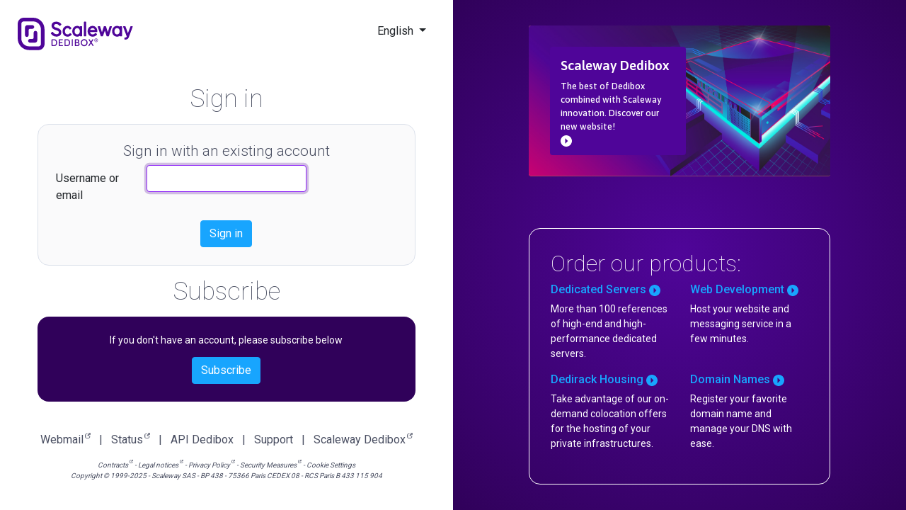

--- FILE ---
content_type: text/html; charset=UTF-8
request_url: https://console.online.net/en/login
body_size: 5870
content:
<!doctype html>
<html lang="en" class="h-100">
<head>
    <!-- Google Tag Manager -->
<script>
    dataLayer = [];
</script>

<script type="text/javascript" data-cookiecategory="marketing">
    (function(w,d,s,l,i){w[l]=w[l]||[];w[l].push({'gtm.start':
            new Date().getTime(),event:'gtm.js'});var f=d.getElementsByTagName(s)[0],
        j=d.createElement(s),dl=l!='dataLayer'?'&l='+l:'';j.async=true;j.src=
        'https://www.googletagmanager.com/gtm.js?id='+i+dl;f.parentNode.insertBefore(j,f);
    })(window,document,'script','dataLayer','GTM-WPJ6JDM');
</script>
<!-- End Google Tag Manager -->
    <!-- Analytics -->
<script type="text/javascript">



const cookie = document.cookie
  .split("; ")
  .find((row) => row.startsWith("cc_cookie="))
  ?.split("=")[1];
var consent = {};
try {
    consent = JSON.parse(cookie);
} catch (error) {}

function hasConsent(level) {
    return typeof consent != "undefined" && consent.hasOwnProperty('level') && consent.level.includes(level);
}

let allowedConsentIds=['essential']
let deniedConsentIds=[]

if(hasConsent('analytics')) {
    allowedConsentIds.push('analytics')
    } else {
    deniedConsentIds.push('analytics')
}
if(hasConsent('marketing')) {
    allowedConsentIds.push('marketing')
    } else {
    deniedConsentIds.push('marketing')
}

(function() {
  "use strict";
  window.RudderSnippetVersion = "3.0.60";
  var identifier = "rudderanalytics";
  if (!window[identifier]) {
    window[identifier] = [];
  }
  var rudderanalytics = window[identifier];
  if (Array.isArray(rudderanalytics)) {
    if (rudderanalytics.snippetExecuted === true && window.console && console.error) {
      console.error("RudderStack JavaScript SDK snippet included more than once.");
    } else {
      rudderanalytics.snippetExecuted = true;
      window.rudderAnalyticsBuildType = "legacy";
      var sdkBaseUrl = "https://nuage02.scaleway.com/cdn";
      var sdkVersion = "v3";
      var sdkFileName = "rsa.min.js";
      var scriptLoadingMode = "async";
      var methods = [ "setDefaultInstanceKey", "load", "ready", "page", "track", "identify", "alias", "group", "reset", "setAnonymousId", "startSession", "endSession", "consent" ];
      for (var i = 0; i < methods.length; i++) {
        var method = methods[i];
        rudderanalytics[method] = function(methodName) {
          return function() {
            if (Array.isArray(window[identifier])) {
              rudderanalytics.push([ methodName ].concat(Array.prototype.slice.call(arguments)));
            } else {
              var _methodName;
              (_methodName = window[identifier][methodName]) === null || _methodName === undefined || _methodName.apply(window[identifier], arguments);
            }
          };
        }(method);
      }
      try {
        new Function('class Test{field=()=>{};test({prop=[]}={}){return prop?(prop?.property??[...prop]):import("");}}');
        window.rudderAnalyticsBuildType = "modern";
      } catch (e) {}
      var head = document.head || document.getElementsByTagName("head")[0];
      var body = document.body || document.getElementsByTagName("body")[0];
      window.rudderAnalyticsAddScript = function(url, extraAttributeKey, extraAttributeVal) {
        var scriptTag = document.createElement("script");
        scriptTag.src = url;
        scriptTag.setAttribute("data-loader", "RS_JS_SDK");
        if (extraAttributeKey && extraAttributeVal) {
          scriptTag.setAttribute(extraAttributeKey, extraAttributeVal);
        }
        if (scriptLoadingMode === "async") {
          scriptTag.async = true;
        } else if (scriptLoadingMode === "defer") {
          scriptTag.defer = true;
        }
        if (head) {
          head.insertBefore(scriptTag, head.firstChild);
        } else {
          body.insertBefore(scriptTag, body.firstChild);
        }
      };
      window.rudderAnalyticsMount = function() {
        (function() {
          if (typeof globalThis === "undefined") {
            var getGlobal = function getGlobal() {
              if (typeof self !== "undefined") {
                return self;
              }
              if (typeof window !== "undefined") {
                return window;
              }
              return null;
            };
            var global = getGlobal();
            if (global) {
              Object.defineProperty(global, "globalThis", {
                value: global,
                configurable: true
              });
            }
          }
        })();
        window.rudderAnalyticsAddScript("".concat(sdkBaseUrl, "/").concat(sdkVersion, "/").concat(window.rudderAnalyticsBuildType, "/").concat(sdkFileName), "data-rsa-write-key", "2zCTA0nH1JS1tSQo5HZ5hJxrMii");
      };
      if (typeof Promise === "undefined" || typeof globalThis === "undefined") {
        window.rudderAnalyticsAddScript("https://polyfill-fastly.io/v3/polyfill.min.js?version=3.111.0&features=Symbol%2CPromise&callback=rudderAnalyticsMount");
      } else {
        window.rudderAnalyticsMount();
      }

      function destSDKBaseURL(cdnUrl){
        return `${cdnUrl}/cdn/v3/modern/js-integrations`
       }

      function pluginsSDKBaseURL(cdnUrl){
        return `${cdnUrl}/cdn/v3/modern/plugins`
       }
      var loadOptions = {
          configUrl: "https://nuage02.scaleway.com",
          destSDKBaseURL: destSDKBaseURL("https://nuage02.scaleway.com"),
          pluginsSDKBaseURL: pluginsSDKBaseURL("https://nuage02.scaleway.com"),
          loadIntegration: true,
          integrations:{
              All: true,
          },
          consentManagement: {
              enabled: true,
              provider: 'custom',
              allowedConsentIds: allowedConsentIds,
              deniedConsentIds: deniedConsentIds,
          },
          anonymousIdOptions: {
              autoCapture: {
                  enabled: true,
                  source: 'segment',
              },
         },
          onLoaded: function(analytics){
            var params = new URLSearchParams(window.location.search)
            var anonymousId = params.get('ajs_aid')

            if(anonymousId){
              analytics.setAnonymousId(anonymousId)
            }
         }
      };

      rudderanalytics.load("2zCTA0nH1JS1tSQo5HZ5hJxrMii","https://nuage02.scaleway.com", loadOptions);
      rudderanalytics.ready(function() {
          rudderanalytics.page('','',{product_category: 'Dedibox', page_type: 'Dedibox Console'});
      });
    }
  }
})();

</script>
<!-- End Analytics -->
    <meta charset="utf-8">
    <meta name="viewport" content="width=device-width, initial-scale=1, shrink-to-fit=no">

    <!-- Bootstrap CSS -->
    <link rel="stylesheet" href="/bundles/onlineconsole/css/page/bootstrap-custom.css?ab20f59487474277b8b6f1f1083e45a684cad518
">
    <link rel="stylesheet" href="/bundles/onlineconsole/css/iconline.css?ab20f59487474277b8b6f1f1083e45a684cad518
" />
    <link rel="stylesheet" href="/bundles/onlineconsole/css/cookieconsent.css?ab20f59487474277b8b6f1f1083e45a684cad518
">
    <link rel="stylesheet" href="/bundles/onlineconsole/css/page/login.css?ab20f59487474277b8b6f1f1083e45a684cad518
" />
    <link href="https://fonts.googleapis.com/css?family=Asap:400,500,600|Roboto:100,300,400,500&display=swap" rel="stylesheet">
    <title>
                                                                                                                Online / Dedibox - Console            </title>

    <link rel="shortcut icon" href="/bundles/onlineconsole/images/favicon-16x16.png?ab20f59487474277b8b6f1f1083e45a684cad518
" />
    <link rel="apple-touch-icon" href="/bundles/onlineconsole/images/apple-touch-icon.png?ab20f59487474277b8b6f1f1083e45a684cad518
" sizes="180x180" />
    <link rel="icon" type="image/png" href="/bundles/onlineconsole/images/favicon-16x16.png?ab20f59487474277b8b6f1f1083e45a684cad518
" sizes="16x16" />
    <link rel="icon" type="image/png" href="/bundles/onlineconsole/images/favicon-32x32.png?ab20f59487474277b8b6f1f1083e45a684cad518
" sizes="32x32" />
    <meta name="msapplication-TileColor" content="#2d89ef">
    <meta name="theme-color" content="#ffffff">
</head>
<body class="d-flex flex-column h-100">

    
<main class="container-fluid main h-100">
    <div class="row no-gutters h-100">
                <div class="col-lg-6 d-flex flex-column h-100">
            <header class="header row no-gutters">

                <div class="col-6">
                    <img src="/bundles/onlineconsole/images/Logo-scw-dedibox-purple.svg?ab20f59487474277b8b6f1f1083e45a684cad518
" alt="Scaleway Dedibox" width="163">
                </div>

                                <div class="col-6">
                    <div class="dropdown float-right">
                        <button type="button" class="btn btn-default dropdown-toggle" data-toggle="dropdown">
                                                            English                                                    </button>
                        <div class="dropdown-menu">
                                                                                                <a class="dropdown-item" href="/fr/login">
                                        Français
                                    </a>
                                                                                                                                                </div>
                    </div>
                </div>
            </header>

            <div class="login row mt-auto justify-content-center flex-shrink-0">
                <div class="col-12">
                    <h1>Sign in</h1>
                </div>
                <div class="col-10 sign_in-form">

                    
                    <form action="/en/login" method="get">
    <h3>Sign in with an existing account</h3>
    <input type="hidden" name="_target_path" value="/en/account/home">

    
    
    
    
    
    
    
    <div class="form-group row">
        <label for="username" class="col-sm-3 col-form-label">Username or email</label>
        <div class="col-sm-6">
            <input type="text" id="username" name="_username" class="form-control" value="" required="required" autofocus>
        </div>
    </div>

    
    <div class="text-center">
        <button type="submit" class="btn btn-info">
            Sign in        </button>
    </div>
</form>

                </div>

                                <div class="col-12">
                    <h1>Subscribe</h1>
                </div>
                <div class="col-10 sign_up">
                    <p>If you don't have an account, please subscribe below</p>
                    <a href="/en/user/subscribe" class="btn btn-info">
                        Subscribe                    </a>
                </div>
                            </div>

            <footer class="footer container mt-auto">
                <nav class="footer-nav">
                    <ul class="list-inline">
                        <li class="list-inline-item"><a href="http://webmail.online.net/" title="Online's Webmail">Webmail</a></li>
                        <li class="list-inline-item">|</li>
                        <li class="list-inline-item"><a href="https://status.scaleway.com/">Status</a></li>
                        <li class="list-inline-item">|</li>
                        <li class="list-inline-item"><a href="/en/api/">API Dedibox</a></li>
                        <li class="list-inline-item">|</li>
                        <li class="list-inline-item"><a href="/en/assistance/commercial" title="Prendre contact">Support</a></li>
                        <li class="list-inline-item">|</li>
                        <li class="list-inline-item"><a href="https://www.scaleway.com/en/dedibox/">Scaleway Dedibox</a></li>
                    </ul>
                </nav>

                <div class="footer-cgv">
                    <p>
                        <a href="https://www.scaleway.com/en/contracts/">Contracts</a>
- <a href="https://www.scaleway.com/en/legal-notice/">Legal notices</a>
- <a href="https://www.scaleway.com/en/privacy-policy/">Privacy Policy</a>
- <a href="https://security.scaleway.com/">Security Measures</a>
- <a href="#" data-cc="c-settings">Cookie Settings</a>
<br>
                        Copyright © 1999-2025 - Scaleway SAS - BP 438 - 75366 Paris CEDEX 08 - RCS Paris B 433 115 904                    </p>
                </div>
            </footer>
        </div>

                <div class="col-lg-6 cross-sell d-none d-lg-block">
            <div class="row no-gutters h-100 justify-content-center align-items-center">
                <div class="col-8">
                    <img class="banner-image" src="/bundles/onlineconsole/images/login/cross-sell.svg?ab20f59487474277b8b6f1f1083e45a684cad518
" alt="Dedibox Logo">

                    <a href="https://www.scaleway.com/en/dedibox/">
                        <div class="banner-text">
                            <h3>Scaleway Dedibox</h3>

                            <p>The best of Dedibox combined with Scaleway innovation. Discover our new website!</p>

                            <img src="/bundles/onlineconsole/images/login/white-arrow.svg?ab20f59487474277b8b6f1f1083e45a684cad518
" alt="link">
                        </div>
                    </a>
                </div>

                <div class="product col-8">
                    <div class="row no-gutters">
                        <div class="col-12">
                            <h3>Order our products:</h3>
                        </div>
                    </div>

                    <div class="row">
                        <div class="col-6">
                            <a href="/en/order/server">
                                <h4>Dedicated Servers                                    <img src="/bundles/onlineconsole/images/login/blue-arrow.svg?ab20f59487474277b8b6f1f1083e45a684cad518
" alt="link">
                                </h4>
                            </a>
                            <p>More than 100 references of high-end and high-performance dedicated servers.</p>
                        </div>
                        <div class="col-6">
                            <a href="https://console.scaleway.com/webhosting">
                                <h4>Web Development                                    <img src="/bundles/onlineconsole/images/login/blue-arrow.svg?ab20f59487474277b8b6f1f1083e45a684cad518
" alt="link">
                                </h4>
                            </a>
                            <p>Host your website and messaging service in a few minutes.</p>
                        </div>
                        <div class="col-6">
                            <a href="/en/order/housing">
                                <h4>Dedirack Housing                                    <img src="/bundles/onlineconsole/images/login/blue-arrow.svg?ab20f59487474277b8b6f1f1083e45a684cad518
" alt="link">
                                </h4>
                            </a>
                            <p>Take advantage of our on-demand colocation offers for the hosting of your private infrastructures.</p>
                        </div>
                        <div class="col-6">
                            <a href="/en/order/domain/create">
                                <h4>Domain Names                                    <img src="/bundles/onlineconsole/images/login/blue-arrow.svg?ab20f59487474277b8b6f1f1083e45a684cad518
" alt="link">
                                </h4>
                            </a>
                            <p>Register your favorite domain name and manage your DNS with ease.</p>
                        </div>
                    </div>
                </div>
            </div>
        </div>
    </div>
</main>

<!-- Optional JavaScript -->
<!-- jQuery first, then Popper.js, then Bootstrap JS -->
<script src="/bundles/onlineconsole/js/jquery.min.js?ab20f59487474277b8b6f1f1083e45a684cad518
"></script>
<script src="https://cdn.jsdelivr.net/npm/popper.js@1.16.0/dist/umd/popper.min.js" integrity="sha384-Q6E9RHvbIyZFJoft+2mJbHaEWldlvI9IOYy5n3zV9zzTtmI3UksdQRVvoxMfooAo" crossorigin="anonymous"></script>
<script src="https://stackpath.bootstrapcdn.com/bootstrap/4.4.1/js/bootstrap.min.js" integrity="sha384-wfSDF2E50Y2D1uUdj0O3uMBJnjuUD4Ih7YwaYd1iqfktj0Uod8GCExl3Og8ifwB6" crossorigin="anonymous"></script>
<script src="/bundles/onlineconsole/js/cookieconsent.js?ab20f59487474277b8b6f1f1083e45a684cad518
"></script>
<script src="/bundles/onlineconsole/js/cookieconsent-init.js?ab20f59487474277b8b6f1f1083e45a684cad518
"></script>
<script type="application/javascript">
    $(document).ready(function() {
    function googleTagPush(googleTagEvent, eventCategory, eventAction,  eventName, eventValue) {
        dataLayer.push({
            'event': googleTagEvent,
            'event_category': eventCategory,
            'event_action': eventAction,
            'event_name': eventName,
            'event_value': eventValue
        });
    }

    function googleTagPushIfNotLocked(googleTagEvent, eventCategory, eventAction,  eventName, eventValue, javascriptEvent) {
        if (!lock) {
            return;
        }
        javascriptEvent.preventDefault();
        dataLayer.push({
            'event': googleTagEvent,
            'event_category': eventCategory,
            'event_action': eventAction,
            'event_name': eventName,
            'event_value': eventValue
        });
        lock = false;
        $(javascriptEvent.currentTarget).click();
    }

    function normalize_googleTag(stringToNormalize) {
        return stringToNormalize.normalize("NFD").replace(/[\u0300-\u036f]/g, "");
    }

    var lock = true;

    $(document).on('click', '#support-create-new-ticket', function (e) {
        e.preventDefault();
        dataLayer.push({
            'event': 'console_create_ticket',
            'event_category': 'ddb_c_assistance',
            'event_action': 'create_ticket',
            'event_name': 'create_ticket',
            'event_value': 'https://console.online.net/en/login'
        });
        window.location=e.currentTarget.getAttribute('href');
    });

    $(document).on('click', '.datacenter-options', function (e) {
        googleTagPush('console_datacenter_dropdown_list', 'ddb_c_products', 'datacenter_dropdown_list', e.currentTarget.value, 'https://console.online.net/en/login');
    });

    $(document).on('click', '.order-server-btn', function (e) {
        googleTagPushIfNotLocked('console_order', 'order_dedibox_console', 'order', normalize_googleTag($(e.currentTarget).data('product-name')), 'https://console.online.net/en/login', e);
    });

    $(document).on('click', '#login-button', function (e) {
        googleTagPush('console_login', 'ddb_c_account', 'login', 'login', 'https://console.online.net/en/login');
    });

    $(document).on('click', '#valid-cart', function (e) {
        googleTagPushIfNotLocked('console_confirm_my_command', 'ddb_c_order', 'confirm_my_command', 'confirm_my_command', 'https://console.online.net/en/login', e);
    });

    $(document).on('click', '.add-iban_button', function (e) {
        googleTagPushIfNotLocked('console_add_bank_account', 'ddb_c_order', 'add_bank_account', 'add_bank_account', 'https://console.online.net/en/login', e);
    });

    $(document).on('click', '#update-payment-method', function (e) {
        googleTagPushIfNotLocked('console_payment_method', 'ddb_c_order', 'payment_method', normalize_googleTag($("input[name='payment_mode']:checked").val()), 'https://console.online.net/en/login', e);
    });

    $(document).on('click', '#b2b-add-credit-card', function (e) {
        googleTagPushIfNotLocked('console_add_credit_card', 'ddb_c_order', 'add_credit_card', 'add_credit_card', 'https://console.online.net/en/login', e);
    });

    $(document).on('click', '#add-paypal-account', function (e) {
        googleTagPushIfNotLocked('console_add_paypal_agreement', 'ddb_c_order', 'add_paypal_agreement', 'add_paypal_agreement', 'https://console.online.net/en/login', e);
    });

    $(document).on('click', '#subscribe-button', function (e) {
        googleTagPush('console_register', 'ddb_c_account', 'register', 'register', 'https://console.online.net/en/login');
    });

    $(document).on('click', '#create-user-button', function (e) {
        googleTagPushIfNotLocked('console_create_account', 'create_account', 'create_account', 'create_account', normalize_googleTag($('#user_form_type option:selected').val()), e);
    });

    $(document).on('click', '#verify-email-button', function (e) {
        googleTagPush('console_confirm_email', 'ddb_c_account', 'confirm_email', 'confirm_email', 'https://console.online.net/en/login');
    });

    $(document).on('click', '#verify-sms-button', function (e) {
        googleTagPushIfNotLocked('console_confirm_sms', 'ddb_c_account', 'confirm_sms', 'confirm_sms', 'https://console.online.net/en/login');
    });

    $(document).on('click', '#confirm-sms-button', function (e) {
        googleTagPushIfNotLocked('console_confirm_sms_code', 'ddb_c_account', 'confirm_sms_code', 'confirm_sms_code', 'https://console.online.net/en/login', e);
    });

    $(document).on('click', '#lost-password-button', function (e) {
        googleTagPush('console_recovery_link', 'ddb_c_userddb_c_user', 'recovery_link', 'recovery_link', 'https://console.online.net/en/login');
    });

    $(document).on('click', '#send-recovery-button', function (e) {
        googleTagPushIfNotLocked('console_recovery_mode', 'ddb_c_user', 'recovery_mode', normalize_googleTag($("input[name='recovery-choice']:checked").val().replace('recovery-choice-', '')), 'https://console.online.net/en/login', e);
    });

    $(document).on('click', '#send-lost-password', function (e) {
        googleTagPush('console_recovery_send', 'ddb_c_user', 'recovery_send', 'recovery_send', 'https://console.online.net/en/login');
    });

    $(document).on('click', '#change-password-button', function (e) {
        googleTagPushIfNotLocked('console_recovery_new_password', 'ddb_c_user', 'recovery_new_password', 'recovery_new_password', 'https://console.online.net/en/login', e);
    });

    $(document).on('click', '#validate-recovery-code-button', function (e) {
        googleTagPushIfNotLocked('console_recovery_code', 'ddb_c_user', 'recovery_code', 'recovery_code', 'https://console.online.net/en/login', e);
    });
});

    dataLayer.push({"env_name":"prod","env_language":"en","page_name":"ddb_c_login","page_category":"login","page_subcategory":"authentification","user_id":"undefined","user_country":"undefined","user_order_number":"undefined","user_first_order":"undefined","user_payment_method":"undefined","new_customer":"undefined"});

    
    $(document).ready(function() {
        $('#resend-email-button').on('click', function (e) {
            e.preventDefault();
            var $btn = $(this);
            var login = $btn.data('login');

            $.ajax({
                url: '/en/user/resend-verification',
                method: 'POST',
                dataType: 'json',
                data: { login: login },
                success: function (response) {
                    if (response.success) {
                        const flash = $('<div class="alert alert-success mt-2" role="alert"></div>')
                            .text("A new confirmation email has been sent.");

                        $btn.closest('.alert').after(flash);
                    } else {
                        const flash = $('<div class="alert alert-danger mt-2" role="alert"></div>')
                            .text(response.error);

                        $btn.closest('.alert').after(flash);
                    }
                },
                complete: function () {
                    $btn.prop('disabled', true);
                    $('div.alert.alert-warning').hide();
                }
            });
        });
    });
</script>
</body>
</html>


--- FILE ---
content_type: text/css
request_url: https://console.online.net/bundles/onlineconsole/css/iconline.css?ab20f59487474277b8b6f1f1083e45a684cad518
body_size: 8172
content:
@font-face {
  font-family: 'iconline';
  src: url('/bundles/onlineconsole/css/fonts/iconline.eot');
  src: url('/bundles/onlineconsole/css/fonts/iconline.eot#iefix') format('embedded-opentype'),
       url('/bundles/onlineconsole/css/fonts/iconline.woff') format('woff'),
       url('/bundles/onlineconsole/css/fonts/iconline.ttf') format('truetype'),
       url('/bundles/onlineconsole/css/fonts/iconline.svg#iconline') format('svg');
  font-weight: normal;
  font-style: normal;}
@font-face {font-family: 'Glyphicons Halflings';
  src: url('/bundles/onlineconsole/css/fonts/glyphicons-halflings-regular.eot');
  src: url('/bundles/onlineconsole/css/fonts/glyphicons-halflings-regular.eot') format('embedded-opentype'), url('/bundles/onlineconsole/css/fonts/glyphicons-halflings-regular.woff') format('woff'), url('/bundles/onlineconsole/css/fonts/glyphicons-halflings-regular.ttf') format('truetype');}
.glyphicon {
  position: relative;
  top: 1px;
  display: inline-block;
  font-family: 'Glyphicons Halflings';
  font-style: normal;
  font-weight: normal;
  line-height: 1;
  speak: none;
  -webkit-font-smoothing: antialiased;
  -moz-osx-font-smoothing: grayscale;}

/* Chrome hack */
/*
@media screen and (-webkit-min-device-pixel-ratio:0) {@font-face {  font-family: 'iconline';
    src: url('/bundles/onlineconsole/css/fonts/iconline.svg?74746185#iconline') format('svg');
  }
}
*/
.smallico {
    font-size: 16px;
}
.bigico {
    font-size: 32px;
}
.hugeico {
    font-size: 64px;
}
.iconline, .picto {
  font-family: 'iconline';
  speak: none;
  font-style: normal;
  font-weight: normal;
  font-variant: normal;
  text-transform: none;
  line-height: 1;
  position: relative;
  background: inherit;

  /* Better Font Rendering =========== */
  -webkit-font-smoothing: antialiased;
  -moz-osx-font-smoothing: grayscale;}

.glyphicon:empty {width: 1em;}
.glyphicon-asterisk:before{content: "\2a";}
.glyphicon-plus:before{content: "\2b";}
.glyphicon-euro:before{content: "\20ac";}
.glyphicon-minus:before{content: "\2212";}
.glyphicon-cloud:before{content: "\2601";}
.glyphicon-envelope:before{content: "\2709";}
.glyphicon-pencil:before{content: "\270f";}
.glyphicon-glass:before{content: "\e001";}
.glyphicon-music:before{content: "\e002";}
.glyphicon-search:before{content: "\e003";}
.glyphicon-heart:before{content: "\e005";}
.glyphicon-star:before{content: "\e006";}
.glyphicon-star-empty:before{content: "\e007";}
.glyphicon-user:before{content: "\e008";}
.glyphicon-film:before{content: "\e009";}
.glyphicon-th-large:before{content: "\e010";}
.glyphicon-th:before{content: "\e011";}
.glyphicon-th-list:before{content: "\e012";}
.glyphicon-ok:before{content: "\e013";}
.glyphicon-remove:before{content: "\e014";}
.glyphicon-zoom-in:before{content: "\e015";}
.glyphicon-zoom-out:before{content: "\e016";}
.glyphicon-off:before{content: "\e017";}
.glyphicon-signal:before{content: "\e018";}
.glyphicon-cog:before{content: "\e019";}
.glyphicon-trash:before{content: "\e020";}
.glyphicon-home:before{content: "\e021";}
.glyphicon-file:before{content: "\e022";}
.glyphicon-time:before{content: "\e023";}
.glyphicon-road:before{content: "\e024";}
.glyphicon-download-alt:before{content: "\e025";}
.glyphicon-download:before{content: "\e026";}
.glyphicon-upload:before{content: "\e027";}
.glyphicon-inbox:before{content: "\e028";}
.glyphicon-play-circle:before{content: "\e029";}
.glyphicon-repeat:before{content: "\e030";}
.glyphicon-refresh:before{content: "\e031";}
.glyphicon-list-alt:before{content: "\e032";}
.glyphicon-lock:before{content: "\e033";}
.glyphicon-flag:before{content: "\e034";}
.glyphicon-headphones:before{content: "\e035";}
.glyphicon-volume-off:before{content: "\e036";}
.glyphicon-volume-down:before{content: "\e037";}
.glyphicon-volume-up:before{content: "\e038";}
.glyphicon-qrcode:before{content: "\e039";}
.glyphicon-barcode:before{content: "\e040";}
.glyphicon-tag:before{content: "\e041";}
.glyphicon-tags:before{content: "\e042";}
.glyphicon-book:before{content: "\e043";}
.glyphicon-bookmark:before{content: "\e044";}
.glyphicon-print:before{content: "\e045";}
.glyphicon-camera:before{content: "\e046";}
.glyphicon-font:before{content: "\e047";}
.glyphicon-bold:before{content: "\e048";}
.glyphicon-italic:before{content: "\e049";}
.glyphicon-text-height:before{content: "\e050";}
.glyphicon-text-width:before{content: "\e051";}
.glyphicon-align-left:before{content: "\e052";}
.glyphicon-align-center:before{content: "\e053";}
.glyphicon-align-right:before{content: "\e054";}
.glyphicon-align-justify:before{content: "\e055";}
.glyphicon-list:before{content: "\e056";}
.glyphicon-indent-left:before{content: "\e057";}
.glyphicon-indent-right:before{content: "\e058";}
.glyphicon-facetime-video:before{content: "\e059";}
.glyphicon-picture:before{content: "\e060";}
.glyphicon-map-marker:before{content: "\e062";}
.glyphicon-adjust:before{content: "\e063";}
.glyphicon-tint:before{content: "\e064";}
.glyphicon-edit:before{content: "\e065";}
.glyphicon-share:before{content: "\e066";}
.glyphicon-check:before{content: "\e067";}
.glyphicon-move:before{content: "\e068";}
.glyphicon-step-backward:before{content: "\e069";}
.glyphicon-fast-backward:before{content: "\e070";}
.glyphicon-backward:before{content: "\e071";}
.glyphicon-play:before{content: "\e072";}
.glyphicon-pause:before{content: "\e073";}
.glyphicon-stop:before{content: "\e074";}
.glyphicon-forward:before{content: "\e075";}
.glyphicon-fast-forward:before{content: "\e076";}
.glyphicon-step-forward:before{content: "\e077";}
.glyphicon-eject:before{content: "\e078";}
.glyphicon-chevron-left:before{content: "\e079";}
.glyphicon-chevron-right:before{content: "\e080";}
.glyphicon-plus-sign:before{content: "\e081";}
.glyphicon-minus-sign:before{content: "\e082";}
.glyphicon-remove-sign:before{content: "\e083";}
.glyphicon-ok-sign:before{content: "\e084";}
.glyphicon-question-sign:before{content: "\e085";}
.glyphicon-info-sign:before{content: "\e086";}
.glyphicon-screenshot:before{content: "\e087";}
.glyphicon-remove-circle:before{content: "\e088";}
.glyphicon-ok-circle:before{content: "\e089";}
.glyphicon-ban-circle:before{content: "\e090";}
.glyphicon-arrow-left:before{content: "\e091";}
.glyphicon-arrow-right:before{content: "\e092";}
.glyphicon-arrow-up:before{content: "\e093";}
.glyphicon-arrow-down:before{content: "\e094";}
.glyphicon-share-alt:before{content: "\e095";}
.glyphicon-resize-full:before{content: "\e096";}
.glyphicon-resize-small:before{content: "\e097";}
.glyphicon-exclamation-sign:before{content: "\e101";}
.glyphicon-gift:before{content: "\e102";}
.glyphicon-leaf:before{content: "\e103";}
.glyphicon-fire:before{content: "\e104";}
.glyphicon-eye-open:before{content: "\e105";}
.glyphicon-eye-close:before{content: "\e106";}
.glyphicon-warning-sign:before{content: "\e107";}
.glyphicon-plane:before{content: "\e108";}
.glyphicon-calendar:before{content: "\e109";}
.glyphicon-random:before{content: "\e110";}
.glyphicon-comment:before{content: "\e111";}
.glyphicon-magnet:before{content: "\e112";}
.glyphicon-chevron-up:before{content: "\e113";}
.glyphicon-chevron-down:before{content: "\e114";}
.glyphicon-retweet:before{content: "\e115";}
.glyphicon-shopping-cart:before{content: "\e116";}
.glyphicon-folder-close:before{content: "\e117";}
.glyphicon-folder-open:before{content: "\e118";}
.glyphicon-resize-vertical:before{content: "\e119";}
.glyphicon-resize-horizontal:before{content: "\e120";}
.glyphicon-hdd:before{content: "\e121";}
.glyphicon-bullhorn:before{content: "\e122";}
.glyphicon-bell:before{content: "\e123";}
.glyphicon-certificate:before{content: "\e124";}
.glyphicon-thumbs-up:before{content: "\e125";}
.glyphicon-thumbs-down:before{content: "\e126";}
.glyphicon-hand-right:before{content: "\e127";}
.glyphicon-hand-left:before{content: "\e128";}
.glyphicon-hand-up:before{content: "\e129";}
.glyphicon-hand-down:before{content: "\e130";}
.glyphicon-circle-arrow-right:before{content: "\e131";}
.glyphicon-circle-arrow-left:before{content: "\e132";}
.glyphicon-circle-arrow-up:before{content: "\e133";}
.glyphicon-circle-arrow-down:before{content: "\e134";}
.glyphicon-globe:before{content: "\e135";}
.glyphicon-wrench:before{content: "\e136";}
.glyphicon-tasks:before{content: "\e137";}
.glyphicon-filter:before{content: "\e138";}
.glyphicon-briefcase:before{content: "\e139";}
.glyphicon-fullscreen:before{content: "\e140";}
.glyphicon-dashboard:before{content: "\e141";}
.glyphicon-paperclip:before{content: "\e142";}
.glyphicon-heart-empty:before{content: "\e143";}
.glyphicon-link:before{content: "\e144";}
.glyphicon-phone:before{content: "\e145";}
.glyphicon-pushpin:before{content: "\e146";}
.glyphicon-usd:before{content: "\e148";}
.glyphicon-gbp:before{content: "\e149";}
.glyphicon-sort:before{content: "\e150";}
.glyphicon-sort-by-alphabet:before{content: "\e151";}
.glyphicon-sort-by-alphabet-alt:before{content: "\e152";}
.glyphicon-sort-by-order:before{content: "\e153";}
.glyphicon-sort-by-order-alt:before{content: "\e154";}
.glyphicon-sort-by-attributes:before{content: "\e155";}
.glyphicon-sort-by-attributes-alt:before{content: "\e156";}
.glyphicon-unchecked:before{content: "\e157";}
.glyphicon-expand:before{content: "\e158";}
.glyphicon-collapse-down:before{content: "\e159";}
.glyphicon-collapse-up:before{content: "\e160";}
.glyphicon-log-in:before{content: "\e161";}
.glyphicon-flash:before{content: "\e162";}
.glyphicon-log-out:before{content: "\e163";}
.glyphicon-new-window:before{content: "\e164";}
.glyphicon-record:before{content: "\e165";}
.glyphicon-save:before{content: "\e166";}
.glyphicon-open:before{content: "\e167";}
.glyphicon-saved:before{content: "\e168";}
.glyphicon-import:before{content: "\e169";}
.glyphicon-export:before{content: "\e170";}
.glyphicon-send:before{content: "\e171";}
.glyphicon-floppy-disk:before{content: "\e172";}
.glyphicon-floppy-saved:before{content: "\e173";}
.glyphicon-floppy-remove:before{content: "\e174";}
.glyphicon-floppy-save:before{content: "\e175";}
.glyphicon-floppy-open:before{content: "\e176";}
.glyphicon-credit-card:before{content: "\e177";}
.glyphicon-transfer:before{content: "\e178";}
.glyphicon-cutlery:before{content: "\e179";}
.glyphicon-header:before{content: "\e180";}
.glyphicon-compressed:before{content: "\e181";}
.glyphicon-earphone:before{content: "\e182";}
.glyphicon-phone-alt:before{content: "\e183";}
.glyphicon-tower:before{content: "\e184";}
.glyphicon-stats:before{content: "\e185";}
.glyphicon-sd-video:before{content: "\e186";}
.glyphicon-hd-video:before{content: "\e187";}
.glyphicon-subtitles:before{content: "\e188";}
.glyphicon-sound-stereo:before{content: "\e189";}
.glyphicon-sound-dolby:before{content: "\e190";}
.glyphicon-sound-5-1:before{content: "\e191";}
.glyphicon-sound-6-1:before{content: "\e192";}
.glyphicon-sound-7-1:before{content: "\e193";}
.glyphicon-copyright-mark:before{content: "\e194";}
.glyphicon-registration-mark:before{content: "\e195";}
.glyphicon-cloud-download:before{content: "\e197";}
.glyphicon-cloud-upload:before{content: "\e198";}
.glyphicon-tree-conifer:before{content: "\e199";}
.glyphicon-tree-deciduous:before{content: "\e200";}


.iconline-facebook:before { content: "\e61b"; }
.iconline-browser-ff:before { content: "\21"; }
.iconline-browser-ie-1:before { content: "\22"; }
.iconline-wire-1:before { content: "\23"; }
.iconline-wire-2:before { content: "\24"; }
.iconline-smartphone:before { content: "\26"; }
.iconline-laptop:before { content: "\27"; }
.iconline-desktop2:before { content: "\28"; }
.iconline-wifi:before { content: "\29"; }
.iconline-mail-plenty:before { content: "\2a"; }
.iconline-phone2:before { content: "\2b"; }
.iconline-mouse:before { content: "\2c"; }
.iconline-cat:before { content: "\2d"; }
.iconline-dog:before { content: "\2e"; }
.iconline-rabbit:before { content: "\2f"; }
.iconline-spider:before { content: "\30"; }
.iconline-file1:before { content: "\31"; }
.iconline-files:before { content: "\32"; }
.iconline-file-add:before { content: "\33"; }
.iconline-file-charts:before { content: "\34"; }
.iconline-file-pdf:before { content: "\35"; }
.iconline-file-zip:before { content: "\36"; }
.iconline-file-mail:before { content: "\37"; }
.iconline-archived:before { content: "\38"; }
.iconline-file-checked:before { content: "\39"; }
.iconline-phone-callback:before { content: "\3a"; }
.iconline-phone-call:before { content: "\3b"; }
.iconline-phone3:before { content: "\3e"; }
.iconline-help:before { content: "\3f"; }
.iconline-warning:before { content: "\41"; }
.iconline-phone:before { content: "\42"; }
.iconline-circled-phone:before { content: "\43"; }
.iconline-circled-basket:before { content: "\44"; }
.iconline-basket:before { content: "\45"; }
.iconline-os-linux2:before { content: "\46";  color:#000;}
.iconline-tools-wrench:before { content: "\48"; }
.iconline-tools-1:before { content: "\49"; }
.iconline-megaphone:before { content: "\4a"; }
.iconline-cog-alt:before { content: "\4c"; }
.iconline-cog:before { content: "\4d"; }
.iconline-screwdriver:before { content: "\4e"; }
.iconline-shield:before { content: "\51"; }
.iconline-stats-high:before { content: "\52"; }
.iconline-stats-low:before { content: "\53"; }
.iconline-sat:before { content: "\54"; }
.iconline-batman-logo:before { content: "\55"; }
.iconline-space-invader:before { content: "\56"; }
.iconline-browser-chrome:before { content: "\58"; }
.iconline-mushroom:before { content: "\5a"; }
.iconline-rocket:before { content: "\5e"; }
.iconline-terminal2:before { content: "\61"; }
.iconline-twitter:before { content: "\62"; }
.iconline-github:before { content: "\63"; }
.iconline-github-text:before { content: "\64"; }
.iconline-paypal:before { content: "\65"; }
.iconline-w3c:before { content: "\66"; }
.iconline-browser-ie:before { content: "\67"; }
.iconline-globe:before { content: "\6a"; }
.iconline-globe-inv:before { content: "\6b"; }
.iconline-traffic-cone:before { content: "\6c"; }
.iconline-os-linux:before { content: "\6d";  color:#000;}
.iconline-os-apple:before { content: "\6e";  color:#000;}
.iconline-shield2:before { content: "\6f"; }
.iconline-sitemap:before { content: "\70"; }
.iconline-tasks:before { content: "\71"; }
.iconline-hdd2:before { content: "\72"; }
.iconline-credit-card:before { content: "\73"; }
.iconline-retweet:before { content: "\74"; }
.iconline-os-windows:before { content: "\75"; color: #0BB4EF;}
.iconline-attach:before { content: "\76"; }
.iconline-circled-star:before { content: "\77"; }
.iconline-maintenance1:before, .iconline-circled-wrench:before { content: "\78"; }
.iconline-circled-help:before { content: "\79"; }
.iconline-circled-info:before { content: "\7a"; }
.iconline-paypal-empty:before { content: "\7c"; }
.iconline-batman:before { content: "\7d"; }
.iconline-darkvaddor:before { content: "\e800"; }
.iconline-mask:before { content: "\e801"; }
.iconline-stat-high:before { content: "\e803"; }
.iconline-windows:before { content: "\e804"; }
.iconline-window:before { content: "\e805"; }
.iconline-pacman:before { content: "\e806"; }
.iconline-network:before { content: "\e807"; }
.iconline-network2:before { content: "\e808"; }
.iconline-mouse-plenty:before { content: "\e809"; }
.iconline-patch:before { content: "\e80b"; }
.iconline-pills:before { content: "\e80c"; }
.iconline-phone-error:before { content: "\e80f"; }
.iconline-file-one:before { content: "\e810"; }
.iconline-wip:before { content: "\e811"; }
.iconline-rocket-1:before { content: "\e812"; }
.iconline-data:before { content: "\e813"; }
.iconline-network3:before { content: "\e814"; }
.iconline-wire:before { content: "\e815"; }
.iconline-headphone:before { content: "\e816"; }
.iconline-antiddos-20x20:before, .iconline-antiddos-40x40:before, .iconline-shield-2:before { content: "\e817"; }
.iconline-tools:before { content: "\e818"; }
.iconline-maintenance2:before, .iconline-circled-hammer:before { content: "\e819"; }
.iconline-maintenance3:before, .iconline-circled-screwdriver:before { content: "\e81a"; }
.iconline-data2:before { content: "\e81b"; }
.iconline-hdd:before { content: "\e81c"; }
.iconline-usb2:before { content: "\e81d"; }
.iconline-os-gentoo:before { content: "\e8";color: #624AAA; }
.iconline-exchange:before { content: "\e600"; }
.iconline-cloud-download:before { content: "\e601"; }
.iconline-cloud-upload:before { content: "\e602"; }
.iconline-star-half-full:before { content: "\e603"; }
.iconline-switch:before { content: "\e604"; }
.iconline-node:before { content: "\e606"; }
.iconline-client:before { content: "\e607"; }
.iconline-loading2:before { content: "\e605"; }

.picto-maintenance1:before {content: "\e819";}
.picto-maintenance2:before {content: "\e81a";}
.picto-maintenance3:before {content: "\78";}
.picto-vhcs:before {content: "\e623";}
.picto-live:before {content: "\e627";}
.picto-custom:before {content: "";}

.picto-debian-hover:before {content: "\e60b"; color: #C70036; }
.iconline-antiddos-40x40:before {content: "\e628"; font-size: 40px;}
.iconline-antiddos-20x20:before {content: "\e628"; font-size: 20px;}
.picto-xubuntu:before {content: "\e6";color: #0044AA;}
.picto-windows:before {content: "u"; color: #0BB4EF;}
.picto-webmin:before {content: "\e61c"; color: #4E80B7}
.picto-ubuntu:before {content: "\ed";color: #DE4815;}
.picto-slackware:before {content: "\e619";color: #000;}
.picto-redhat:before {content: "\e618";color: #000;}
.picto-proxmox:before {content: "\e620";color: #CC6600;}
.picto-opensuse:before {content: "\e616";color: #6EB928;}
.picto-openbsd:before {content: "\e625";color: #000;}
.picto-netbsd:before {content: "\e614";color: #F26712;}
.picto-mandriva:before {content: "\e613";color: #ECA108;}
.picto-mageia:before {content: "\e612";color: #299AD2;}
.picto-lubuntu:before {content: "\ea";color: #0068C8}
.picto-kubuntu:before {content: "\e9";color: #0079C1;}

.picto-esxi:before {content: "\ee";color: #7DADD5;color: #7DADD5;}
.picto-desktop:before {content: "\e60e";}
.picto-debian:before {content: "\e60b"; color: #C70036;}
.little-logo-online:before {content: "\e610";}
.little-logo-favicon:before {content: "\e615";}

.picto:after, .iconline:after {position: absolute;}
.iconline-os-fedora:before, .picto-fedora:before {
  content: "\e61e";
  color: #00457D;
  position: relative;
  top:0;
  left:0;
}
.iconline-os-fedora:after,.picto-fedora:after {
  right: 0;
  content: "\e622";
  color: #00AEDB;
  top:0;
}
.iconline-os-coreos:after, .picto-coreos:after, .picto-Coreos:after { content: "\e62c";}
.iconline-os-coreos:before, .picto-coreos:before, .picto-Coreos:before { content: "\e63d";}
.iconline-owncloud:before, .picto-owncloud:before, .picto-ownCloud:before { content: "\e63e"; color:#1D2D44;}
.iconline-perso-server:before { content: "\e63f"; color: #FF8C69;}
.iconline-os-freebsd:before, .picto-FreeBSD:before, .picto-freebsd:before { content: "\e624"; color: #FF3300; top:0; left:0;}
.iconline-os-freebsd:after, .picto-FreeBSD:after, .picto-freebsd:after{ content: "\e625"; color: #000; top:0; left:0;}
.iconline-os-kubuntu:before,.picto-kubuntu:before { content: "\e629";color: #0079C1;}
.iconline-os-lubuntu:before,.picto-lubuntu:before { content: "\e62a";color: #0068C8}
.iconline-os-mageia:before, .picto-mageia:before { content: "\e62b";color: #29304C;}
.iconline-os-mageia:after, .picto-mageia:after {top:0; left:0;content: "\e62d";color: #299AD2;}
.iconline-os-mandriva:before, .picto-mandriva:before { content: "\e62e"; color: #ECA108;right:0; }
.iconline-os-mandriva:after, .picto-mandriva:after { right:0;content: "\e62f"; color: #4C6ABC;}
.iconline-os-netbsd:after, .picto-netbsd:after  { content: "\e630"; color: #F26712;top:0; left:0;}
.iconline-os-netbsd:before, .picto-netbsd:before { content: "\e631"; color: #000;bottom:0; left:0;}
.iconline-online-net:before, .picto-online-net:before { content: "\e632"; }
.iconline-os-openbsd:after, .picto-openbsd:after { content: "\e634"; color: #000;top:0; left:0;}
.iconline-os-openbsd:before, .picto-openbsd:before { content: "\e633";color: #F9AF36; top:0; left:0;}

.iconline-os-proxmox, .picto-proxmox { font-size: 25%; display: inline-block;}
.iconline-os-proxmox:before, .picto-proxmox:before { content: "\e635"; font-size: 25%;color: #CC6600;top:0; left:0;vertical-align: top;}
.iconline-os-proxmox:after, .picto-proxmox:after { content: "\e636"; font-size: 25%;color: #000;left:0;top: 0;vertical-align: top;}
.iconline-os-redhat:before, .picto-redhat:before { content: "\e637"; color: #FF3300;top:0; left:0;}
.iconline-os-redhat:after, .picto-redhat:after { content: "\e638"; color: #000;top:0; left:0;}
.iconline-os-coreos:before, .picto-coreos:before, .picto-Coreos:before { color: #f1606d;}
.iconline-os-coreos:after, .picto-coreos:after, .picto-Coreos:after { color: #53a3da; left:0;}
.iconline-os-edubuntu:before,.picto-edubuntu:before , .iconline-os-ubuntu:before,.picto-ubuntu:before { content: "\e639"; color: #DE4815;}
.picto-ESXi:before, .picto-esxi:before,.iconline-os-vmware:before,.picto-vmware:before { content: "\e63a"; color: #83A3D4}
.iconline-os-xubuntu:before, .picto-xubuntu:before { content: "\e63c"; color: #0044AA;}
.iconline-usb:before { content: "\e626"; }
.iconline-cd:before { content: "\e627"; }
.iconline-antiddos:before, .picto-antiddos:before { content: "\e628"; }
.iconline-os-android:before, .picto-android:before { content: "\e608"; color: #A4C739;}
.iconline-os-sidux:before, .picto-sidux:before { content: "\e621";  color:#000;}
.iconline-os-gentoo, .picto-gentoo:before {content: "\e8";color: #9A99E7;}

.iconline-picto-desktop:before { content: "\e60c"; }
.iconline-picto-panel:before { content: "\e60e"; }
.iconline-picto-virtu:before { content: "\e614"; }
.iconline-picto-terminal:before { content: "\e611"; }
.iconline-picto-bg:before { content: "\e612"; }

.iconline-desktop:before, .picto-desktop:before { content: "\e60a"; }
.iconline-panel:before, .picto-panel:before { content: "\e60d"; }
.iconline-server:before, .picto-server:before { content: "\e60f"; }
.iconline-virtu:before, .picto-virtu:before { content: "\e613"; }
.iconline-desktop:before, .picto-desktop:after,
.iconline-virtu:before, .picto-virtu:after,
.iconline-server:before, .picto-server:after,
.iconline-panel:before, .picto-panel:after
 { content: "\e612"; }

.picto-desktop:after { color: #000; top:0; left:0;vertical-align: top}
.picto-server:before { color: #6524a6; top:0; left:0;vertical-align: top}
.picto-panel:before { color: #6524a6; top:0; left:0;vertical-align: top}
.picto-desktop:before { color: #6524a6; top:0; left:0;vertical-align: top}
.picto-virtu:before {  color: #6524a6; top:0; left:0;vertical-align: top}
.picto-panel:after { color: #000; top:3px; left:1px;vertical-align: top}
.picto-server:after { color: #000; top:3px; left:1px;vertical-align: top}
.picto-desktop:after {  color: #000; top:0px; left:1px;vertical-align: top}
.picto-virtu:after { color: #000;top:0px; left:1px;vertical-align: top}
.iconline-os-windows2, .picto-windows2 {
  color: transparent;
}
.iconline-os-windows2:before, .picto-windows2:before {
    background: url("/bundles/onlineconsole/images/windows-fg.svg") no-repeat scroll left top / contain rgba(0, 0, 0, 0);
    bottom: 0;
    color: transparent;
    content: "";
    left: 0;
    position: absolute;
    vertical-align: top;
    z-index: 20;
}
.iconline-os-windows2:after, .picto-windows2:after {
    color: #000;
    content: "";
    left: 0;
    position: relative;
    top: 0;
    vertical-align: top;
}
.iconline-os-centos:before, .picto-centos:before {
  content: "\e618";
  color: #000;
  background: url(/bundles/onlineconsole/images/centos-bg.svg) no-repeat left top;
  background-size: contain;
  top: 0;
  left: 0;
;}

.iconline-os-vhcs:before, .picto-vhcs:before { content: "\e623"; color:#000;}
.iconline-os-archlinux:before, .picto-archlinux:before { content: "\e609"; color:#000;}
.iconline-os-debian:before, .picto-debian:before { content: "\e60b"; color: #C70036; }
.iconline-logonline:before, .iconline-logonline:before { content: "\e610"; }
.iconline-online:before { content: "\e615"; }
.iconline-os-opensuse:before, .picto-opensuse:before { content: "\e616";color: #6EB928; }
.iconline-os-slackware:before, .picto-slackware:before { content: "\e619"; color: #000; color:#000;}
.iconline-os-ubuntu2:before, .picto-ubuntu2:before { content: "\e61a"; color: #DE4815;}
.iconline-os-webmin:before, .picto-webmin:before { content: "\e61c"; color: #4C7DC0}
.iconline-os-windows1:before, .picto-windows1:before { content: "u"; color: #0BB4EF;}

.picto-kvm:before {
    border: 1px solid;
    border-radius: 2px;
    content: "KVM";
    display: inline-block;
    font-family: 'Open Sans';
    font-size: 100%;
    height: 100%;
    line-height: 100%;
    padding: 0 2px;
    background: inherit;
}
.picto-kvm:after {
    bottom: -8px;
    content: "F";
    display: inline-block;
    font-size: 50%;
    height: 50%;
    line-height: 50%;
    right: 0;
    text-shadow: -1px -1px 1px #fff;
    background: inherit;
}

.picto-ispconfig:before {
    color: #FF0000;
    content: "ISP";
    display: inline-block;
    font-family: Open Sans,Helvetica Neue,Helvetica,Arial,sans-serif;
    font-size: 70%;
    font-weight: bold;
    height: 100%;
    left: 0;
    line-height: 100%;
    padding-top: 0;
    position: relative;
    text-shadow: 1px 1px 1px #000;
    vertical-align: top;
}
.picto-ispconfig:after {
    bottom: 0;
    color: #000;
    content: "Config";
    display: inline-block;
    font-family: Open Sans,Helvetica Neue,Helvetica,Arial,sans-serif;
    font-size: 40%;
    font-weight: bold;
    left: 0;
    line-height: 100%;
    text-shadow: 1px 1px 1px #fff;
    vertical-align: bottom;
}

.little-logo-online-old {
  background: url(/bundles/onlineconsole/images/little-logo-online-old.png) no-repeat left top;
  width: 60px;
  height: 18px;
  display: inline-block;
}
.little-logo-dedibox {
  background: url(/bundles/onlineconsole/images/little-logo-dedibox.png) no-repeat left top;
  width: 47px;
  height: 18px;
  display: inline-block;
}
.logo_online {
  background: url(/bundles/onlineconsole/images/logo_online.png) no-repeat left top;
  width: 162px;
  height: 58px;
  display: inline-block;
}
.option-carotte {
  background: url(/bundles/onlineconsole/images/carotte.png) no-repeat left top;
  width: 32px;
  height: 32px;
  display: inline-block;
}
.iconline-logonline:before {
 content: "\e610";
}
.picto-power8 {
  background: url(/bundles/onlineconsole/images/powerkvm.png) no-repeat center center;
}
.picto-power8 {
  background: url(/bundles/onlineconsole/images/powerkvm.svg) no-repeat center center;
  background-size: 50px auto;
  height: 32px;
  width: 50px;
  display: inline-block;
  margin: 0 auto;
}
.picto-powerkvm {
  background: url(/bundles/onlineconsole/images/powerkvm.png) no-repeat center center;
}
.picto-powerkvm {
  background: url(/bundles/onlineconsole/images/powerkvm.svg) no-repeat center center;
  background-size: 50px auto;
  height: 10px;
  width: 50px;
  display: inline-block;
}
.picto-kimchi {
  background: url(/bundles/onlineconsole/images/kimchi.png) no-repeat center center;
}
.picto-kimchi {
  background: url(/bundles/onlineconsole/images/kimchi.svg) no-repeat center center;
  background-size: 16px auto;
  height: 18px;
  width: 18px;
  display: inline-block;
  margin: 0 auto;
}
.picto-plex {
  background: url(/bundles/onlineconsole/images/plex.svg) no-repeat center center;
  background-size: 26px auto;
  height: 28px;
  width: 28px;
  display: inline-block;
  margin: 0 auto;
}
.iconline-os-plesk,
.picto-plesk {
  background: url(/bundles/onlineconsole/images/plesk.png) no-repeat center center;
  background: url(/bundles/onlineconsole/images/plesk.svg) no-repeat center center;
  background-size: 26px auto;
  height: 28px;
  width: 28px;
  display: inline-block;
  margin: 0 auto;
}

.bigico.iconline-os-bbb,
.bigico.picto-bbb {
    background-size: 32px auto;
    height: 32px;
    width: 32px;
}
.hugeico.iconline-os-bbb,
.hugeico.picto-bbb {
    background-size: 64px auto;
    height: 64px;
    width: 64px;
}

.iconline-os-bbb,
.picto-bbb {
  background: url(/bundles/onlineconsole/images/bbb.png) no-repeat center center;
  background-size: 26px auto;
  height: 28px;
  width: 28px;
  display: inline-block;
  margin: 0 auto;
}

.bigico.iconline-os-yunohost,
.bigico.picto-yunohost {
    background-size: 32px auto;
    height: 32px;
    width: 32px;
}
.hugeico.iconline-os-yunohost,
.hugeico.picto-yunohost {
    background-size: 64px auto;
    height: 64px;
    width: 64px;
}

.iconline-os-yunohost,
.picto-yunohost {
  background: url(/bundles/onlineconsole/images/yunohost.png) no-repeat center center;
  background-size: 26px auto;
  height: 28px;
  width: 28px;
  display: inline-block;
  margin: 0 auto;
}

.bigico.iconline-os-rocky,
.bigico.picto-rocky {
    background-size: 32px auto;
    height: 32px;
    width: 32px;
}
.hugeico.iconline-os-rocky,
.hugeico.picto-rocky {
    background-size: 64px auto;
    height: 64px;
    width: 64px;
}

.iconline-os-rocky,
.picto-rocky {
  background: url(/bundles/onlineconsole/images/rocky.png) no-repeat center center;
  background-size: 26px auto;
  height: 28px;
  width: 28px;
  display: inline-block;
  margin: 0 auto;
}


.bigico.iconline-os-almalinux,
.bigico.picto-almalinux {
    background-size: 32px auto;
    height: 32px;
    width: 32px;
}
.hugeico.iconline-os-almalinux,
.hugeico.picto-almalinux {
    background-size: 64px auto;
    height: 64px;
    width: 64px;
}

.iconline-os-almalinux,
.picto-almalinux {
    background: url(/bundles/onlineconsole/images/almalinux.png) no-repeat center center;
    background-size: 26px auto;
    height: 28px;
    width: 28px;
    display: inline-block;
    margin: 0 auto;
}

.bigico.iconline-os-oracle,
.bigico.picto-oracle {
    background-size: 32px auto;
    height: 32px;
    width: 32px;
}
.hugeico.iconline-os-oracle,
.hugeico.picto-oracle {
    background-size: 64px auto;
    height: 64px;
    width: 64px;
}

.iconline-os-oracle,
.picto-oracle {
  background: url(/bundles/onlineconsole/images/oracle.png) no-repeat center center;
  background-size: 26px auto;
  height: 28px;
  width: 28px;
  display: inline-block;
  margin: 0 auto;
}

.iconline-os-plesk-parallel, .picto-plesk-parallel {
  background: url(/bundles/onlineconsole/images/plesk.png) no-repeat center center;
  background: url(/bundles/onlineconsole/images/plesk.svg) no-repeat center center;
  background-size: 26px auto;
  height: 28px;
  width: 28px;
  display: inline-block;
  margin: 0 auto;
}

.picto-cpanel {
  background: url(/bundles/onlineconsole/images/cpanel.svg) no-repeat center center;
  background-size: 26px auto;
  height: 28px;
  width: 28px;
  display: inline-block;
  margin: 0 auto;
}
.picto-seedbox {
  background: url(/bundles/onlineconsole/images/seedbox.svg) no-repeat center center;
  background-size: 26px auto;
  height: 28px;
  width: 28px;
  display: inline-block;
  margin: 0 auto;
}
.hugeico.picto-plesk-parallel,
.hugeico.picto-plesk,
.hugeico.picto-cpanel,
.hugeico.picto-plex,
.hugeico.picto-seedbox {
  background-size: 280px auto;
  height: 280px;
  width: 280px;
}

.colour-debian { color: #C70036;}
.colour-windows {color: #0BB4EF;}
.colour-webmin {color: #4E80B7;}
.colour-slackware {color: #000;}
.colour-opensuse {color: #6EB928;}
.colour-openbsd {color: #000;}
.colour-netbsd {color: #F26712;}

.colour-gentoo {color: #624AAA;}
.colour-FreeBSD {color: #8B0000;}
.colour-freebsd {color:#8B0000;}
.colour-fedora {color: #3C6EB4;}
.colour-esxi {color: #7DADD5;}
.colour-ESXi {color: #7DADD5;}
.colour-mageia {color: #299AD2;}
.colour-proxmox {color: #CC6600;}

.colour-mandriva {color: #ECA108;}
.colour-ubuntu {color: #DE4815;}
.colour-xubuntu {color: #0044AA;}
.colour-lubuntu {color: #0068C8;}
.colour-kubuntu {color: #0079C1;}
.colour-edubuntu {color: #AA0000;}
.colour-centos {color: #000;}
.colour-Coreos, .colour-coreos {color: #53a3da;}
.colour-ownCloud, .colour-owncloud {color: #1D2D44;}
.colour-redhat {color: #000;}
.colour-antidos {color: #22A0CE;}

.bg-debian { background-color: #C70036;}
.bg-windows {background-color: #0BB4EF;}
.bg-webmin {background-color: #4E80B7;}
.bg-slackware {background-color: #000;}
.bg-opensuse {background-color: #6EB928;}
.bg-openbsd {background-color: #000;}
.bg-netbsd {background-color: #F26712;}

.bg-gentoo {background-color: #624AAA;}
.bg-FreeBSD {background-color: #8B0000;}
.bg-freebsd {background-color:#8B0000;}
.bg-fedora {background-color: #3C6EB4;}
.bg-esxi {background-color: #7DADD5;}
.bg-ESXi {background-color: #7DADD5;}
.bg-mageia {background-color: #299AD2;}
.bg-proxmox {background-color: #CC6600;}

.bg-mandriva {background-color: #ECA108;}
.bg-ubuntu {background-color: #DE4815;}
.bg-xubuntu {background-color: #0044AA;}
.bg-lubuntu {background-color: #0068C8;}
.bg-kubuntu {background-color: #0079C1;}
.bg-edubuntu {background-color: #AA0000;}
.bg-centos {background-color: #000;}
.bg-redhat {background-color: #000;}
.bg-ownCloud, .bg-owncloud{ background-color: #53a3da;}
.bg-coreos, .bg-Coreos{ background-color: #F1606D;}

/*
Animate.css - http://daneden.me/animate
LICENSED UNDER THE  MIT LICENSE (MIT)

Copyright (c) 2012 Dan Eden

Permission is hereby granted, free of charge, to any person obtaining a copy of this software and associated documentation files (the "Software"), to deal in the Software without restriction, including without limitation the rights to use, copy, modify, merge, publish, distribute, sublicense, and/or sell copies of the Software, and to permit persons to whom the Software is furnished to do so, subject to the following conditions:

The above copyright notice and this permission notice shall be included in all copies or substantial portions of the Software.

THE SOFTWARE IS PROVIDED "AS IS", WITHOUT WARRANTY OF ANY KIND, EXPRESS OR IMPLIED, INCLUDING BUT NOT LIMITED TO THE WARRANTIES OF MERCHANTABILITY, FITNESS FOR A PARTICULAR PURPOSE AND NONINFRINGEMENT. IN NO EVENT SHALL THE AUTHORS OR COPYRIGHT HOLDERS BE LIABLE FOR ANY CLAIM, DAMAGES OR OTHER LIABILITY, WHETHER IN AN ACTION OF CONTRACT, TORT OR OTHERWISE, ARISING FROM, OUT OF OR IN CONNECTION WITH THE SOFTWARE OR THE USE OR OTHER DEALINGS IN THE SOFTWARE.
*/

.animated {
     -webkit-animation-duration: 2s;
     -moz-animation-duration: 2s;
       -o-animation-duration: 2s;
          animation-duration: 2s;
  -webkit-animation-fill-mode: both;
     -moz-animation-fill-mode: both;
       -o-animation-fill-mode: both;
          animation-fill-mode: both;
}
.animated.hinge {
     -webkit-animation-duration: 2s;
     -moz-animation-duration: 2s;
       -o-animation-duration: 2s;
          animation-duration: 2s;
}

@-webkit-keyframes flash {
  0%, 50%, 100% {opacity: 1;}
  25%, 75% {opacity: 0;}
}
@-moz-keyframes flash {
  0%, 50%, 100% {
    opacity: 1;}
  25%, 75% {opacity: 0;}
}
@-o-keyframes flash {
  0%, 50%, 100% {opacity: 1;}
  25%, 75% {opacity: 0;}
}
@keyframes flash {
  0%, 50%, 100% {opacity: 1;}
  25%, 75% {opacity: 0;}
}
.flash {
  -webkit-animation-name: flash;
  -moz-animation-name: flash;
  -o-animation-name: flash;
  animation-name: flash;
}

@-webkit-keyframes shake {
  0%, 100% {-webkit-transform: translateX(0);}
  10%, 30%, 50%, 70%, 90% {-webkit-transform: translateX(-10px);}
  20%, 40%, 60%, 80% {-webkit-transform: translateX(10px);}
}
@-moz-keyframes shake {
  0%, 100% {-moz-transform: translateX(0);}
  10%, 30%, 50%, 70%, 90% {-moz-transform: translateX(-10px);}
  20%, 40%, 60%, 80% {-moz-transform: translateX(10px);}
}
@-o-keyframes shake {
  0%, 100% {-o-transform: translateX(0);}
  10%, 30%, 50%, 70%, 90% {-o-transform: translateX(-10px);}
  20%, 40%, 60%, 80% {-o-transform: translateX(10px);}
}
@keyframes shake {0%, 100% {transform: translateX(0);}
  10%, 30%, 50%, 70%, 90% {transform: translateX(-10px);}
  20%, 40%, 60%, 80% {transform: translateX(10px);}
}
.shake {
  -webkit-animation-name: shake;
  -moz-animation-name: shake;
  -o-animation-name: shake;
  animation-name: shake;
}
@-webkit-keyframes bounce {
  0%, 20%, 50%, 80%, 100% {-webkit-transform: translateY(0);}
  40% {-webkit-transform: translateY(-30px);}
  60% {-webkit-transform: translateY(-15px);}
}
@-moz-keyframes bounce {
  0%, 20%, 50%, 80%, 100% {-moz-transform: translateY(0);}
  40% {-moz-transform: translateY(-30px);}
  60% {-moz-transform: translateY(-15px);}
}
@-o-keyframes bounce {
  0%, 20%, 50%, 80%, 100% {-o-transform: translateY(0);}
  40% {-o-transform: translateY(-30px);}
  60% {-o-transform: translateY(-15px);}
}
@keyframes bounce {
  0%, 20%, 50%, 80%, 100% {transform: translateY(0);}
  40% {transform: translateY(-30px);}
  60% {transform: translateY(-15px);}
}
.bounce {
  -webkit-animation-name: bounce;
  -moz-animation-name: bounce;
  -o-animation-name: bounce;
  animation-name: bounce;
}

@-webkit-keyframes tada {
  0% {-webkit-transform: scale(1);}
  10%, 20% {-webkit-transform: scale(0.9) rotate(-3deg);}
  30%, 50%, 70%, 90% {-webkit-transform: scale(1.1) rotate(3deg);}
  40%, 60%, 80% {-webkit-transform: scale(1.1) rotate(-3deg);}
  100% {-webkit-transform: scale(1) rotate(0);}
}
@-moz-keyframes tada {
  0% {-moz-transform: scale(1);}
  10%, 20% {-moz-transform: scale(0.9) rotate(-3deg);}
  30%, 50%, 70%, 90% {-moz-transform: scale(1.1) rotate(3deg);}
  40%, 60%, 80% {-moz-transform: scale(1.1) rotate(-3deg);}
  100% {-moz-transform: scale(1) rotate(0);}
}
@-o-keyframes tada {
  0% {-o-transform: scale(1);}
  10%, 20% {-o-transform: scale(0.9) rotate(-3deg);}
  30%, 50%, 70%, 90% {-o-transform: scale(1.1) rotate(3deg);}
  40%, 60%, 80% {-o-transform: scale(1.1) rotate(-3deg);}
  100% {-o-transform: scale(1) rotate(0);}
}
@keyframes tada {
  0% {transform: scale(1);}
  10%, 20% {transform: scale(0.9) rotate(-3deg);}
  30%, 50%, 70%, 90% {transform: scale(1.1) rotate(3deg);}
  40%, 60%, 80% {transform: scale(1.1) rotate(-3deg);}
  100% {transform: scale(1) rotate(0);}
}
.tada {
  -webkit-animation-name: tada;
  -moz-animation-name: tada;
  -o-animation-name: tada;
  animation-name: tada;
}

@-webkit-keyframes swing {
  20%, 40%, 60%, 80%, 100% { -webkit-transform-origin: top center; }
  20% { -webkit-transform: rotate(15deg); }
  40% { -webkit-transform: rotate(-10deg); }
  60% { -webkit-transform: rotate(5deg); }
  80% { -webkit-transform: rotate(-5deg); }
  100% { -webkit-transform: rotate(0deg); }
}
@-moz-keyframes swing {
  20% { -moz-transform: rotate(15deg); }
  40% { -moz-transform: rotate(-10deg); }
  60% { -moz-transform: rotate(5deg); }
  80% { -moz-transform: rotate(-5deg); }
  100% { -moz-transform: rotate(0deg); }
}
@-o-keyframes swing {
  20% { -o-transform: rotate(15deg); }
  40% { -o-transform: rotate(-10deg); }
  60% { -o-transform: rotate(5deg); }
  80% { -o-transform: rotate(-5deg); }
  100% { -o-transform: rotate(0deg); }
}
@keyframes swing {
  20% { transform: rotate(15deg); }
  40% { transform: rotate(-10deg); }
  60% { transform: rotate(5deg); }
  80% { transform: rotate(-5deg); }
  100% { transform: rotate(0deg); }
}
.swing {
  -webkit-transform-origin: top center;
  -moz-transform-origin: top center;
  -o-transform-origin: top center;
  transform-origin: top center;
  -webkit-animation-name: swing;
  -moz-animation-name: swing;
  -o-animation-name: swing;
  animation-name: swing;
}

/* www.teqnofox.in */

@-webkit-keyframes wobble {
  0% { -webkit-transform: translateX(0%); }
  15% { -webkit-transform: translateX(-25%) rotate(-5deg); }
  30% { -webkit-transform: translateX(20%) rotate(3deg); }
  45% { -webkit-transform: translateX(-15%) rotate(-3deg); }
  60% { -webkit-transform: translateX(10%) rotate(2deg); }
  75% { -webkit-transform: translateX(-5%) rotate(-1deg); }
  100% { -webkit-transform: translateX(0%); }
}
@-moz-keyframes wobble {
  0% { -moz-transform: translateX(0%); }
  15% { -moz-transform: translateX(-25%) rotate(-5deg); }
  30% { -moz-transform: translateX(20%) rotate(3deg); }
  45% { -moz-transform: translateX(-15%) rotate(-3deg); }
  60% { -moz-transform: translateX(10%) rotate(2deg); }
  75% { -moz-transform: translateX(-5%) rotate(-1deg); }
  100% { -moz-transform: translateX(0%); }
}
@-o-keyframes wobble {
  0% { -o-transform: translateX(0%); }
  15% { -o-transform: translateX(-25%) rotate(-5deg); }
  30% { -o-transform: translateX(20%) rotate(3deg); }
  45% { -o-transform: translateX(-15%) rotate(-3deg); }
  60% { -o-transform: translateX(10%) rotate(2deg); }
  75% { -o-transform: translateX(-5%) rotate(-1deg); }
  100% { -o-transform: translateX(0%); }
}
@keyframes wobble {
  0% { transform: translateX(0%); }
  15% { transform: translateX(-25%) rotate(-5deg); }
  30% { transform: translateX(20%) rotate(3deg); }
  45% { transform: translateX(-15%) rotate(-3deg); }
  60% { transform: translateX(10%) rotate(2deg); }
  75% { transform: translateX(-5%) rotate(-1deg); }
  100% { transform: translateX(0%); }
}
.wobble {
  -webkit-animation-name: wobble;
  -moz-animation-name: wobble;
  -o-animation-name: wobble;
  animation-name: wobble;
}

@-webkit-keyframes pulse {
  0% { -webkit-transform: scale(1); }
  50% { -webkit-transform: scale(1.1); }
  100% { -webkit-transform: scale(1); }
}
@-moz-keyframes pulse {
  0% { -moz-transform: scale(1); }
  50% { -moz-transform: scale(1.1); }
  100% { -moz-transform: scale(1); }
}
@-o-keyframes pulse {
  0% { -o-transform: scale(1); }
  50% { -o-transform: scale(1.1); }
  100% { -o-transform: scale(1); }
}
@keyframes pulse {
  0% { transform: scale(1); }
  50% { transform: scale(1.1); }
  100% { transform: scale(1); }
}
.pulse {
  -webkit-animation-name: pulse;
  -moz-animation-name: pulse;
  -o-animation-name: pulse;
  animation-name: pulse;
}

@-webkit-keyframes flip {
    0% {  -webkit-transform: perspective(400px) rotateY(0);
    -webkit-animation-timing-function: ease-out;
  }
  40% {
    -webkit-transform: perspective(400px) translateZ(150px) rotateY(170deg);
    -webkit-animation-timing-function: ease-out;
  }
  50% {
    -webkit-transform: perspective(400px) translateZ(150px) rotateY(190deg) scale(1);
    -webkit-animation-timing-function: ease-in;
  }
  80% {
    -webkit-transform: perspective(400px) rotateY(360deg) scale(.95);
    -webkit-animation-timing-function: ease-in;
  }
  100% {
    -webkit-transform: perspective(400px) scale(1);
    -webkit-animation-timing-function: ease-in;
  }
}
@-moz-keyframes flip {0% {
    -moz-transform: perspective(400px) rotateY(0);
    -moz-animation-timing-function: ease-out;
  }
  40% {
    -moz-transform: perspective(400px) translateZ(150px) rotateY(170deg);
    -moz-animation-timing-function: ease-out;
  }
  50% {
    -moz-transform: perspective(400px) translateZ(150px) rotateY(190deg) scale(1);
    -moz-animation-timing-function: ease-in;
  }
  80% {
    -moz-transform: perspective(400px) rotateY(360deg) scale(.95);
    -moz-animation-timing-function: ease-in;
  }
  100% {
    -moz-transform: perspective(400px) scale(1);
    -moz-animation-timing-function: ease-in;
  }
}
@-o-keyframes flip {
  0% {
    -o-transform: perspective(400px) rotateY(0);
    -o-animation-timing-function: ease-out;
  }
  40% {
    -o-transform: perspective(400px) translateZ(150px) rotateY(170deg);
    -o-animation-timing-function: ease-out;
  }
  50% {
    -o-transform: perspective(400px) translateZ(150px) rotateY(190deg) scale(1);
    -o-animation-timing-function: ease-in;
  }
  80% {
    -o-transform: perspective(400px) rotateY(360deg) scale(.95);
    -o-animation-timing-function: ease-in;
  }
  100% {  -o-transform: perspective(400px) scale(1);
    -o-animation-timing-function: ease-in;
  }
}
@keyframes flip {
  0% {
    transform: perspective(400px) rotateY(0);
    animation-timing-function: ease-out;
  }
  40% {
    transform: perspective(400px) translateZ(150px) rotateY(170deg);
    animation-timing-function: ease-out;
  }
  50% {
    transform: perspective(400px) translateZ(150px) rotateY(190deg) scale(1);
    animation-timing-function: ease-in;
  }
  80% {
    transform: perspective(400px) rotateY(360deg) scale(.95);
    animation-timing-function: ease-in;
  }
  100% {
    transform: perspective(400px) scale(1);
    animation-timing-function: ease-in;
  }
}

.flip {
  -webkit-backface-visibility: visible !important;
  -webkit-animation-name: flip;
  -moz-backface-visibility: visible !important;
  -moz-animation-name: flip;
  -o-backface-visibility: visible !important;
  -o-animation-name: flip;
  backface-visibility: visible !important;
  animation-name: flip;}


/* www.teqnofox.in */

@-webkit-keyframes wiggle {
  0% {
   -webkit-transform: skewX(9deg); }
    10% { -webkit-transform: skewX(-8deg); }
    20% { -webkit-transform: skewX(7deg); }
    30% { -webkit-transform: skewX(-6deg); }
    40% { -webkit-transform: skewX(5deg); }
    50% { -webkit-transform: skewX(-4deg); }
    60% { -webkit-transform: skewX(3deg); }
    70% { -webkit-transform: skewX(-2deg); }
    80% { -webkit-transform: skewX(1deg); }
    90% { -webkit-transform: skewX(0deg); }
  100% { -webkit-transform: skewX(0deg); }
}

@-moz-keyframes wiggle {
  0% {
   -moz-transform: skewX(9deg); }
    10% { -moz-transform: skewX(-8deg); }
    20% { -moz-transform: skewX(7deg); }
    30% { -moz-transform: skewX(-6deg); }
    40% { -moz-transform: skewX(5deg); }
    50% { -moz-transform: skewX(-4deg); }
    60% { -moz-transform: skewX(3deg); }
    70% { -moz-transform: skewX(-2deg); }
    80% { -moz-transform: skewX(1deg); }
    90% { -moz-transform: skewX(0deg); }
  100% { -moz-transform: skewX(0deg); }
}

@-o-keyframes wiggle {
  0% { -o-transform: skewX(9deg); }
    10% { -o-transform: skewX(-8deg); }
    20% { -o-transform: skewX(7deg); }
    30% { -o-transform: skewX(-6deg); }
    40% { -o-transform: skewX(5deg); }
    50% { -o-transform: skewX(-4deg); }
    60% { -o-transform: skewX(3deg); }
    70% { -o-transform: skewX(-2deg); }
    80% { -o-transform: skewX(1deg); }
    90% { -o-transform: skewX(0deg); }
  100% { -o-transform: skewX(0deg); }
}

@keyframes wiggle {
  0% { transform: skewX(9deg); }
    10% { transform: skewX(-8deg); }
    20% { transform: skewX(7deg); }
    30% { transform: skewX(-6deg); }
    40% { transform: skewX(5deg); }
    50% { transform: skewX(-4deg); }
    60% { transform: skewX(3deg); }
    70% { transform: skewX(-2deg); }
    80% { transform: skewX(1deg); }
    90% { transform: skewX(0deg); }
  100% { transform: skewX(0deg); }
}

.wiggle {
    -webkit-animation-name: wiggle;
    -moz-animation-name: wiggle;
    -o-animation-name: wiggle;
    animation-name: wiggle;
    -webkit-animation-timing-function: ease-in;
    -moz-animation-timing-function: ease-in;
    -o-animation-timing-function: ease-in;
    animation-timing-function: ease-in;}

.animated.wiggle {
    -webkit-animation-duration: 0.75s;
    -moz-animation-duration: 0.75s;
    -o-animation-duration: 0.75s;
    animation-duration: 0.75s;}


--- FILE ---
content_type: text/css
request_url: https://console.online.net/bundles/onlineconsole/css/page/login.css?ab20f59487474277b8b6f1f1083e45a684cad518
body_size: 769
content:
body {
    font-family: 'Roboto', sans-serif;
    font-weight: 400;
}

/* Fix cookieConsent height layout on login page */
html.force--consent.show--consent,html.force--consent.show--consent body {
    height: 100%!important;
}

.footer a[href^="http://"]:not([href*="console.online.net"]):after,
.footer a[href^="https://"]:not([href*="console.online.net"]):after {
    content: "\e164";
    display: inline-block;
    font-family: 'Glyphicons Halflings';
    font-size: 50%;
    font-style: normal;
    font-weight: normal;
    line-height: inherit;
    opacity: 0.8;
    padding-left: 2px;
    padding-top: 0;
    position: relative;
    vertical-align: top;
}

.main {
    padding-right: 0;
    padding-left: 0;
}

.header {
    padding: 25px 25px 15px;
}

.login {
    margin-left: 0;
    margin-right: 0;
}

.login h1 {
    color: #4A4F62;
    font-size: 2.2rem;
    font-weight: 100;
    text-align: center;
    padding-top: 15px;
    padding-bottom: 15px;
    margin-bottom: 0;
}

.sign_in-form {
    padding: 25px;
    box-sizing: border-box;
    border: 1px solid #DCE1EB;
    border-radius: 16px;
    background-color: #FAFAFB;
}

.sign_in-form h3 {
    color: #4A4F62;
    font-size: 1.3rem;
    font-weight: 300;
    text-align: center;
}

.sign_up {
    padding: 25px;
    border-radius: 16px;
    background-color: #30015A;
    color: #FFFFFF;
    font-size: 14px;
    line-height: 16px;
    text-align: center;
}

.footer {
    color: #4A4F62;
    text-align: center;
    padding-top: 25px;
    padding-bottom: 25px;
}

.footer a {
    color: #4A4F62;
}

.footer-cgv {
    font-size: 10px;
    font-style: italic;
    text-align: center;
}

.cross-sell {
    background: radial-gradient(circle, #4F0599 0%, #30015A 100%);
}

.banner-image {
    width: 100%;
}

.product {
    border: 1px solid #FFFFFF;
    border-radius: 16px;
    padding: 30px !important;
    color: #FFFFFF;
    font-size: 14px;
}

.product h3 {
    color: #FFFFFF;
    font-size: 2rem;
    font-weight: 100;
}

.product h4 {
    color: #18A5FE;
    font-size: 16px;
    font-weight: 500;
}

.banner-text {
    font-family: 'Asap', sans-serif;
    font-weight: 500;
    font-size: 1vw;
    background-color: #4F0599;
    color: #FFFFFF;
    position: absolute;
    top: 0;
    left: 0;
    width: 45%;
    height: calc(100% - 30px);
    border-radius: 4px;
    padding: 15px;
    margin-top: 15px;
    margin-left: 15px;
    margin-bottom: 15px;
}

.banner-text h3 {
    font-size: 1.5vw;
    font-weight: 600;
}

.banner-text p {
    margin-bottom: 0;
}

@media (min-width: 1200px) {
    .banner-text {
        margin-top: 30px;
        margin-left: 30px;
        margin-bottom: 30px;
        height: calc(100% - 60px);
    }
}


--- FILE ---
content_type: text/plain
request_url: https://www.google-analytics.com/j/collect?v=1&_v=j102&a=1602100578&t=pageview&_s=1&dl=https%3A%2F%2Fconsole.online.net%2Fen%2Flogin&ul=en-us%40posix&dt=Online%20%2F%20Dedibox%20-%20Console&sr=1280x720&vp=1280x720&_u=YGBACEABBAAAACAAI~&jid=2114278683&gjid=1891950634&cid=1320365871.1764645972&uid=undefined&tid=UA-170951964-6&_gid=546325309.1764645972&_r=1&_slc=1&gtm=45He5bj0h2n81WPJ6JDMza200&gcd=13l3l3l3l1l1&dma=0&tag_exp=103116026~103200004~104527907~104528500~104684208~104684211~105391252~115583767~115616985~115938466~115938468~116184927~116184929~116217636~116217638&z=459801610
body_size: -452
content:
2,cG-1W4WRM30CZ

--- FILE ---
content_type: image/svg+xml
request_url: https://console.online.net/bundles/onlineconsole/images/login/blue-arrow.svg?ab20f59487474277b8b6f1f1083e45a684cad518
body_size: 1174
content:
<?xml version="1.0" encoding="UTF-8"?>
<svg width="16px" height="16px" viewBox="0 0 16 16" version="1.1" xmlns="http://www.w3.org/2000/svg" xmlns:xlink="http://www.w3.org/1999/xlink">
    <!-- Generator: sketchtool 62 (101010) - https://sketch.com -->
    <title>53046C1C-226D-42A5-BD1A-1916A82A1F81</title>
    <desc>Created with sketchtool.</desc>
    <g id="CONSOLE-Login" stroke="none" stroke-width="1" fill="none" fill-rule="evenodd">
        <g id="0-1-Login_Console_Online" transform="translate(-1017.000000, -553.000000)" fill="#18A5FE" fill-rule="nonzero">
            <g id="CROSS-SELL---RIGHT" transform="translate(770.000000, 0.000000)">
                <g id="Our-products" transform="translate(90.000000, 460.000000)">
                    <g id="serveurs-dedies" transform="translate(32.000000, 88.000000)">
                        <path d="M125,13 C125,8.581722 128.581722,5 133,5 C135.121732,5 137.156563,5.84285472 138.656854,7.34314575 C140.157145,8.84343678 141,10.8782681 141,13 C141,17.418278 137.418278,21 133,21 C130.878268,21 128.843437,20.1571453 127.343146,18.6568542 C125.842855,17.1565632 125,15.1217319 125,13 L125,13 Z M131.4,17 L135.4,13 L131.4,9 L131.4,17 Z" id="blue-arrow"></path>
                    </g>
                </g>
            </g>
        </g>
    </g>
</svg>

--- FILE ---
content_type: image/svg+xml
request_url: https://console.online.net/bundles/onlineconsole/images/Logo-scw-dedibox-purple.svg?ab20f59487474277b8b6f1f1083e45a684cad518
body_size: 21917
content:
<?xml version="1.0" encoding="UTF-8"?>
<svg width="161px" height="45px" viewBox="0 0 161 45" version="1.1" xmlns="http://www.w3.org/2000/svg" xmlns:xlink="http://www.w3.org/1999/xlink">
    <!-- Generator: sketchtool 62 (101010) - https://sketch.com -->
    <title>80DD57FD-2B7F-4278-A796-F06037C4B0EE</title>
    <desc>Created with sketchtool.</desc>
    <g id="CONSOLE-Login" stroke="none" stroke-width="1" fill="none" fill-rule="evenodd">
        <g id="0-1-Login_Console_Online" transform="translate(-40.000000, -40.000000)" fill="#4F0599">
            <g id="LOGIN---LEFT" transform="translate(40.000000, 40.000000)">
                <g id="Logo-Scw-dedibox-purple">
                    <path d="M17.1080253,34.1386114 L22.2412773,34.1386114 L24.3894455,34.1386114 L24.3904569,34.1386114 C25.9854009,33.9469552 27.2111918,32.6346915 27.2926077,31.0200255 L27.2926077,29.0877867 L27.2926077,20.5138247 C27.2926077,19.8154677 27.0099274,19.1848732 26.5527843,18.7272244 C26.0223162,18.1962506 25.2536685,17.9004224 24.4223153,18.0101569 C23.1596091,18.1780458 22.2412773,19.3011817 22.2412773,20.5745074 L22.2412773,27.1889234 C22.2412773,28.237723 21.3912136,29.0877867 20.342414,29.0877867 L17.0443084,29.0877867 C16.3469629,29.0877867 15.7153569,29.370467 15.2587195,29.8271045 C14.7317912,30.3555498 14.4364687,31.1130724 14.5396293,31.9398744 C14.6913361,33.1545401 15.8842571,34.1386114 17.1080253,34.1386114" id="Fill-1"></path>
                    <path d="M20.3868641,10.1524532 L15.253612,10.1524532 L13.1054439,10.1524532 L13.1049382,10.1524532 C11.5099941,10.3441094 10.2836976,11.6563732 10.2022816,13.2710391 L10.2022816,15.2032779 L10.2022816,23.77724 C10.2022816,24.4755969 10.4854676,25.1061915 10.9421051,25.5638403 C11.4730788,26.094814 12.2412209,26.3906423 13.0725741,26.2809077 C14.3352803,26.1130189 15.253612,24.9898829 15.253612,23.7165573 L15.253612,17.1021412 C15.253612,16.0533416 16.1036757,15.2032779 17.1524753,15.2032779 L20.450581,15.2032779 C21.1479265,15.2032779 21.7795324,14.9205976 22.2361699,14.4639602 C22.7630981,13.9355148 23.0584207,13.1779923 22.9557657,12.3511903 C22.8040589,11.1365246 21.6106322,10.1524532 20.3868641,10.1524532" id="Fill-3"></path>
                    <path d="M21.6209483,0.0184396314 L8.37138294,0.0184396314 C3.74786567,0.0184396314 0.00020227572,3.76660872 0.00020227572,8.39012598 L0.00020227572,28.4275588 C0.00020227572,37.1481707 7.06973868,44.2177071 15.7903506,44.2177071 L29.7691199,44.2177071 L29.7696256,44.2177071 C33.7756963,43.8945717 36.9842949,40.7507013 37.4065454,36.774972 L37.4065454,36.7744663 L37.4065454,15.8035311 C37.4065454,7.08544759 30.3395375,0.0184396314 21.6209483,0.0184396314 M21.6209483,5.06977004 C27.5400415,5.06977004 32.355215,9.88494355 32.355215,15.8035311 L32.355215,36.4457683 C32.355215,36.446274 32.355215,36.446274 32.355215,36.4467797 C32.1129898,37.8728235 30.9605239,38.9812944 29.5203208,39.1663767 L29.5198151,39.1663767 L15.7903506,39.1663767 C9.85962654,39.1663767 5.05153269,34.3582829 5.05153269,28.4275588 L5.05153269,8.38962029 C5.05153269,6.55599089 6.53775354,5.06977004 8.37138294,5.06977004 L21.6209483,5.06977004" id="Fill-5"></path>
                    <path d="M53.9793997,25.8703386 C52.5326226,25.8703386 51.1086015,25.5057366 49.747286,24.7861407 C48.3955785,24.0731188 47.2567662,23.0935986 46.3606847,21.8758988 C46.1336302,21.5674283 46.1725683,21.1380981 46.4597998,20.8837364 L48.0850852,19.4450503 C48.2190929,19.3262133 48.3920386,19.2609794 48.5715583,19.2609794 C48.6064509,19.2609794 48.6408378,19.2635079 48.6752246,19.2680591 C48.8886255,19.2984004 49.0772476,19.4207772 49.1920391,19.6028254 C49.7665021,20.5125604 50.5093597,21.2437872 51.3988672,21.7757723 C52.2726983,22.2991607 53.2309795,22.5641419 54.2453923,22.5641419 C55.3214991,22.5641419 56.1290849,22.3406272 56.6464051,21.9001719 C57.136418,21.4834839 57.374092,20.9211574 57.374092,20.1813339 C57.374092,19.3616116 57.1202359,18.7608527 56.5983646,18.3446704 C55.9783895,17.850612 54.9437492,17.3985257 53.5237736,17.0015596 C49.345263,15.9745047 47.2249077,13.978549 47.2249077,11.0708355 C47.2249077,9.26805317 47.8342633,7.85010038 49.0357811,6.85540953 C50.196338,5.89561124 51.7968447,5.40863244 53.7928003,5.40863244 C55.2269352,5.40863244 56.5376819,5.68271604 57.688125,6.22430928 C58.8395796,6.76640821 59.8797824,7.60382969 60.7804151,8.7138177 C61.0307313,9.02228817 60.9907818,9.48246544 60.6878739,9.73986129 L59.1156859,11.0713412 C58.9831953,11.1841099 58.8148008,11.245804 58.6413493,11.245804 C58.5912861,11.245804 58.5407172,11.2402414 58.4906539,11.2301277 C58.3055717,11.1932123 58.1462795,11.0763981 58.0340165,10.9246913 C57.4661274,10.1565493 56.8436239,9.58461467 56.1847107,9.2240582 C55.5333829,8.86855863 54.7283255,8.68802755 53.7928003,8.68802755 C52.839576,8.68802755 52.0628373,8.90446257 51.4848344,9.33075865 C50.9685256,9.71154269 50.7177037,10.2197604 50.7177037,10.8842362 C50.7177037,11.5836045 50.9523436,12.1171067 51.4357825,12.5155899 C52.0021545,12.9828468 53.0226355,13.3949835 54.4694126,13.7398636 C56.4340156,14.2688147 57.9768736,15.0091438 59.0772535,15.9461861 C60.2651177,16.958576 60.8673936,18.3836085 60.8673936,20.1813339 C60.866888,21.30093 60.5745995,22.3072518 59.9981137,23.1724861 C59.4246621,24.0326636 58.5983658,24.7082645 57.5424865,25.1805784 C56.5184657,25.6382272 55.319982,25.8703386 53.9793997,25.8703386" id="Fill-8"></path>
                    <path d="M69.5634291,25.9446243 C68.2258809,25.9446243 67.0137437,25.6219945 65.9608985,24.9863431 C64.9080534,24.3511973 64.0731604,23.4571387 63.4794811,22.3289458 C62.8933873,21.2149123 62.5955363,19.9436094 62.5955363,18.5504354 C62.5955363,17.1587784 62.8878247,15.8889926 63.4638048,14.7764761 C64.0478759,13.6472719 64.8787234,12.7522019 65.934097,12.1145277 C66.9869421,11.4788762 68.1904827,11.1567521 69.5103317,11.1567521 C70.647627,11.1567521 71.6625454,11.4090911 72.5272741,11.9071951 C73.3616614,12.3886113 74.1277807,13.0738203 74.8048987,13.9446172 C75.0536978,14.2637072 74.9960492,14.7248958 74.6769593,14.973695 L73.3449737,16.0128865 C73.2165286,16.113013 73.0562251,16.1681331 72.8933931,16.1681331 C72.8559721,16.1681331 72.8185511,16.165099 72.7821415,16.1595364 C72.5834056,16.129195 72.4038859,16.0164263 72.2890944,15.8510659 C71.5578677,14.7916468 70.649144,14.2763494 69.5103317,14.2763494 C68.8124805,14.2763494 68.2051477,14.4477781 67.6549577,14.7997378 C67.1072962,15.1506862 66.6718977,15.6513186 66.3603931,16.2889928 C66.0387747,16.947906 65.875437,17.7089684 65.875437,18.5504354 C65.875437,19.3924081 66.0387747,20.1534705 66.3603931,20.8123836 C66.6759432,21.4586545 67.0992052,21.9456333 67.6549577,22.3011329 C68.2051477,22.6530927 68.8124805,22.8245213 69.5103317,22.8245213 C70.2370073,22.8245213 70.8286637,22.7056844 71.2701305,22.4710445 C71.7186769,22.2318535 72.1348592,21.8718027 72.5080579,21.4005003 C72.6142527,21.2664926 72.75534,21.1572637 72.9212061,21.1157972 C73.136124,21.0626998 73.352559,21.1036607 73.5265161,21.2250261 L74.9384007,22.2111202 C75.1047724,22.3269231 75.2165298,22.5084655 75.2448484,22.7092242 C75.2736727,22.9094771 75.2175412,23.1152927 75.0901075,23.2730677 C74.4413081,24.0796422 73.6301825,24.7324871 72.6784752,25.2128919 C71.7166541,25.6983536 70.6688659,25.9446243 69.5634291,25.9446243" id="Fill-10"></path>
                    <path d="M83.0363068,14.2765011 C82.3399727,14.2765011 81.7387081,14.4469184 81.1981262,14.7978668 C80.656533,15.1488152 80.2236629,15.6469191 79.9116527,16.2785251 C79.5910456,16.9278301 79.4282137,17.6833299 79.4282137,18.5237856 C79.4282137,19.3839631 79.5915513,20.1541279 79.9131697,20.8125353 C80.2297312,21.4603233 80.6494533,21.9478078 81.1981262,22.3038131 C81.7387081,22.6542558 82.3399727,22.824673 83.0363068,22.824673 C83.7518572,22.824673 84.3677868,22.6532444 84.9179767,22.3012846 C85.4737293,21.945785 85.8969912,21.4588062 86.2125413,20.8125353 C86.5341597,20.1541279 86.6974974,19.3930655 86.6974974,18.5505871 C86.6974974,17.7091201 86.5341597,16.9480577 86.2125413,16.2886389 C85.9015424,15.6514703 85.4656382,15.1508379 84.9179767,14.8003952 C84.3677868,14.4479298 83.7518572,14.2765011 83.0363068,14.2765011 M83.0894042,25.944776 C81.7695551,25.944776 80.5665203,25.6221462 79.5131695,24.9864948 C78.4603244,24.351349 77.625937,23.4572904 77.0322578,22.3290975 C76.4456582,21.215064 76.1483129,19.9351644 76.1483129,18.5237856 C76.1483129,17.1316229 76.441107,15.8653769 77.0175928,14.7609515 C77.6011582,13.6428724 78.4264432,12.7528593 79.4706916,12.1167021 C80.5159514,11.4795336 81.7154464,11.1569038 83.0363068,11.1569038 C84.0583049,11.1569038 85.0120349,11.3869925 85.8701897,11.8416072 C86.1594439,11.9943253 86.4365617,12.1713166 86.6974974,12.3695468 L86.6974974,12.3169551 C86.6974974,11.9113923 87.0261954,11.5826942 87.4317582,11.5826942 L89.2431373,11.5826942 C89.6487001,11.5826942 89.9773982,11.9113923 89.9773982,12.3169551 L89.9773982,24.7842191 C89.9773982,25.1897819 89.6487001,25.5184799 89.2431373,25.5184799 L87.4317582,25.5184799 C87.0261954,25.5184799 86.6974974,25.1897819 86.6974974,24.7842191 L86.6974974,24.7392127 C86.4411129,24.9328917 86.1695577,25.1068489 85.8868774,25.25805 C85.0368137,25.713676 84.0957259,25.944776 83.0894042,25.944776" id="Fill-12"></path>
                    <path d="M93.0639234,25.4534989 C92.6583605,25.4534989 92.3296625,25.1248008 92.3296625,24.719238 L92.3301682,6.14223591 C92.3301682,5.73717878 92.6588662,5.40848073 93.0639234,5.40848073 L94.8758081,5.40848073 C95.2808652,5.40848073 95.6095633,5.73717878 95.6095633,6.14223591 L95.6095633,24.719238 C95.6095633,25.1248008 95.2808652,25.4534989 94.8758081,25.4534989 L93.0639234,25.4534989 Z" id="Fill-14"></path>
                    <path d="M124.698632,25.5184799 C124.37752,25.5184799 124.096356,25.3126644 123.998758,25.0067224 L121.635166,17.5634816 L119.079918,25.0223987 C118.977769,25.3187327 118.698629,25.5184799 118.385101,25.5184799 L116.573722,25.5184799 C116.256149,25.5184799 115.975492,25.3156985 115.876377,25.013802 L111.773719,12.546538 C111.658928,12.1971067 111.81822,11.7895212 112.204061,11.6322518 C112.293568,11.5953365 112.392177,11.5831999 112.488764,11.5831999 L114.389145,11.5831999 C114.708234,11.5831999 114.990409,11.7885098 115.088007,12.0919234 L117.591675,19.8532427 L120.138326,12.0883835 C120.237441,11.7869927 120.518605,11.5831999 120.836177,11.5831999 L122.593953,11.5831999 C122.915066,11.5831999 123.196229,11.7885098 123.293827,12.0939461 L125.740352,19.7667699 L128.208622,12.092429 C128.306725,11.7880041 128.587383,11.5831999 128.907484,11.5831999 L130.626322,11.5831999 C130.724426,11.5831999 130.82253,11.5973592 130.912542,11.6347802 C131.292315,11.793061 131.45009,12.1971067 131.337321,12.5440096 L127.288267,25.0112736 C127.189658,25.3146872 126.909,25.5184799 126.58991,25.5184799 L124.698632,25.5184799 Z" id="Fill-16"></path>
                    <path d="M138.668299,14.276754 C137.971965,14.276754 137.3707,14.4471713 136.830119,14.797614 C136.288525,15.149068 135.855655,15.647172 135.543645,16.2787779 C135.223038,16.928083 135.060206,17.6835828 135.060206,18.5240384 C135.060206,19.3837102 135.223544,20.153875 135.545162,20.8122825 C135.861724,21.4605762 136.281951,21.9480606 136.830119,22.3040659 C137.3707,22.6545086 137.971965,22.8249259 138.668299,22.8249259 C139.384355,22.8249259 139.999779,22.6534972 140.550475,22.3015375 C141.105722,21.9460379 141.529489,21.4590591 141.844534,20.8127882 C142.166152,20.153875 142.32949,19.3928126 142.32949,18.5508399 C142.32949,17.7088672 142.166152,16.9478049 141.844534,16.2888917 C141.533535,15.6517232 141.098136,15.1510908 140.550475,14.8006481 C139.999779,14.4481826 139.384355,14.276754 138.668299,14.276754 M138.721397,25.9450289 C137.402053,25.9450289 136.198513,25.6223991 135.145668,24.9867476 C134.092822,24.3510962 133.257929,23.4570375 132.66425,22.3293504 C132.078156,21.2153169 131.780305,19.9349115 131.780305,18.5240384 C131.780305,17.1318758 132.073099,15.8656298 132.650091,14.7612043 C133.233656,13.6431253 134.058941,12.7531121 135.102684,12.116955 C136.147944,11.4797865 137.347439,11.1571567 138.668299,11.1571567 C139.690297,11.1571567 140.644027,11.3872453 141.502688,11.84186 C141.791436,11.9945782 142.06906,12.1715694 142.32949,12.3697996 L142.32949,12.3172079 C142.32949,11.9116451 142.658693,11.5829471 143.063751,11.5829471 L144.87513,11.5829471 C145.280692,11.5829471 145.60939,11.9116451 145.60939,12.3172079 L145.60939,24.7844719 C145.60939,25.1900347 145.280692,25.5182271 144.87513,25.5182271 L143.063751,25.5182271 C142.658693,25.5182271 142.32949,25.1900347 142.32949,24.7844719 L142.32949,24.7394656 C142.073105,24.9331446 141.80155,25.1071017 141.51887,25.2583028 C140.668806,25.7139289 139.727718,25.9450289 138.721397,25.9450289" id="Fill-18"></path>
                    <path d="M102.123853,15.1671211 C102.723095,14.5678793 103.481123,14.2766023 104.441427,14.2766023 C105.447749,14.2766023 106.207294,14.5299526 106.763552,15.0508126 C107.175183,15.4361478 107.481631,15.9893719 107.675816,16.6978426 L101.154446,16.6978426 C101.366836,16.1077032 101.68542,15.6055537 102.123853,15.1671211 L102.123853,15.1671211 Z M109.013364,21.1120045 C108.670507,20.8723078 108.202744,20.937036 107.933212,21.2566317 C107.622718,21.6237621 107.195411,22.0758483 106.755461,22.3216133 C106.166333,22.6503114 105.399708,22.8247742 104.468228,22.8247742 C103.371388,22.8247742 102.534978,22.4657348 101.91298,21.7269227 C101.404257,21.1241411 101.080616,20.445506 100.926886,19.6576421 L110.355463,19.6576421 C110.73473,19.6576421 111.048763,19.372939 111.086184,18.9956948 C111.106412,18.7913963 111.116526,18.5077046 111.116526,18.1511937 C111.116526,16.8611803 110.82626,15.6728104 110.254831,14.6179425 C109.678851,13.555995 108.873288,12.7054256 107.859887,12.089496 C106.841428,11.4705323 105.691491,11.1564993 104.441427,11.1564993 C103.121072,11.1564993 101.921071,11.4796348 100.876317,12.1168033 C99.8310576,12.7539718 99.0052669,13.6490418 98.4222072,14.776729 C97.8462271,15.8892454 97.5539386,17.1590313 97.5539386,18.5506882 C97.5539386,19.9438622 97.851284,21.2151651 98.4373779,22.3291987 C99.0310571,23.4573915 99.8659501,24.3514502 100.918795,24.9865959 C101.972146,25.6222474 103.184283,25.9443715 104.521832,25.9443715 C105.953438,25.9443715 107.227269,25.6642196 108.283149,25.0690233 C109.373415,24.4546108 110.082391,23.7122589 110.494022,23.1777453 C110.775691,22.8111206 110.688207,22.2821696 110.309446,22.0171884 L109.013364,21.1120045 Z" id="Fill-20"></path>
                    <path d="M160.118122,11.6850963 C159.999791,11.6127827 159.860221,11.5829471 159.721156,11.5829471 L158.038222,11.5829471 C157.736831,11.5829471 157.461736,11.7720749 157.353519,12.0537438 L153.833921,21.1566569 L150.485752,12.0426187 C150.373489,11.7619611 150.106991,11.5804186 149.804589,11.5804186 L147.913311,11.5804186 C147.668557,11.5804186 147.440997,11.7012784 147.304967,11.9040598 C147.167925,12.1063355 147.140618,12.36272 147.232147,12.5887631 L152.145425,25.5278352 L152.152504,25.5283409 C152.007371,26.1053324 151.769698,26.5012871 151.440999,26.7187335 C150.978799,27.0251812 150.110025,27.0666477 149.631643,27.0974948 C149.211415,27.1237906 148.882212,27.4691764 148.882212,27.8904156 L148.882212,29.1374454 C148.882212,29.5773951 149.238723,29.9344117 149.678672,29.932389 C150.446814,29.9298605 151.677662,30.0062196 152.636955,29.499519 C154.614706,28.4537535 154.910534,27.1586832 155.466286,25.6866216 L160.430132,12.5776379 C160.551498,12.2570309 160.438729,11.8813038 160.118122,11.6850963" id="Fill-22"></path>
                    <path d="M48.6736064,37.4749977 L50.8713321,37.4749977 C52.7024331,37.4749977 53.638464,36.0100158 53.638464,34.1516077 C53.638464,32.2931995 52.7024331,30.7872568 50.8713321,30.7872568 L48.6736064,30.7872568 L48.6736064,37.4749977 Z M47.9954771,38.8044549 C47.56109,38.8044549 47.2359318,38.5060982 47.2359318,38.0176024 L47.2359318,30.2446521 C47.2359318,29.756662 47.56109,29.4577996 47.9954771,29.4577996 L50.8713321,29.4577996 C53.5302465,29.4577996 55.0761386,31.4926933 55.0761386,34.1516077 C55.0761386,36.7968684 53.5302465,38.8044549 50.8713321,38.8044549 L47.9954771,38.8044549 Z" id="Fill-24"></path>
                    <path d="M58.1135614,38.8044043 C57.67968,38.8044043 57.3540161,38.5060476 57.3540161,38.0175518 L57.3540161,30.2446016 C57.3540161,29.7566114 57.67968,29.4582547 58.1135614,29.4582547 L62.386636,29.4582547 C62.7527551,29.4582547 63.0511117,29.7566114 63.0511117,30.1363841 C63.0511117,30.5025031 62.7527551,30.7872062 62.386636,30.7872062 L58.7916908,30.7872062 L58.7916908,33.5548437 L61.857685,33.5548437 C62.2101504,33.5548437 62.5221607,33.8532004 62.5221607,34.2329731 C62.5221607,34.5854385 62.2101504,34.8706473 61.857685,34.8706473 L58.7916908,34.8706473 L58.7916908,37.4749472 L62.5221607,37.4749472 C62.8882798,37.4749472 63.1871422,37.7733039 63.1871422,38.1530765 C63.1871422,38.5197013 62.8882798,38.8044043 62.5221607,38.8044043 L58.1135614,38.8044043 Z" id="Fill-26"></path>
                    <path d="M66.7670684,37.4749977 L68.9647941,37.4749977 C70.7958951,37.4749977 71.731926,36.0100158 71.731926,34.1516077 C71.731926,32.2931995 70.7958951,30.7872568 68.9647941,30.7872568 L66.7670684,30.7872568 L66.7670684,37.4749977 Z M66.0889391,38.8044549 C65.654552,38.8044549 65.3293937,38.5060982 65.3293937,38.0176024 L65.3293937,30.2446521 C65.3293937,29.756662 65.654552,29.4577996 66.0889391,29.4577996 L68.9647941,29.4577996 C71.6237085,29.4577996 73.1696006,31.4926933 73.1696006,34.1516077 C73.1696006,36.7968684 71.6237085,38.8044549 68.9647941,38.8044549 L66.0889391,38.8044549 Z" id="Fill-28"></path>
                    <path d="M76.8986547,38.1397263 C76.8986547,38.5331526 76.5729908,38.8724701 76.1522573,38.8724701 C75.7724846,38.8724701 75.4604743,38.5331526 75.4604743,38.1397263 L75.4604743,30.1225282 C75.4604743,29.7296076 75.7724846,29.3902901 76.1522573,29.3902901 C76.5729908,29.3902901 76.8986547,29.7296076 76.8986547,30.1225282 L76.8986547,38.1397263 Z" id="Fill-30"></path>
                    <path d="M81.1303133,34.5314815 L81.1303133,37.4887525 L83.4772173,37.4887525 C84.3449802,37.4887525 84.8471296,36.7696623 84.8471296,36.0505721 C84.8471296,35.3587892 84.3318322,34.5314815 83.4367622,34.5314815 L81.1303133,34.5314815 Z M83.2056622,33.2970939 C83.9652075,33.2970939 84.3591395,32.6867269 84.3591395,31.9812903 C84.3591395,31.221745 83.8837915,30.7873579 83.1105926,30.7873579 L81.1303133,30.7873579 L81.1303133,33.2970939 L83.2056622,33.2970939 Z M80.4385303,38.804556 C80.0041432,38.804556 79.678985,38.5056937 79.678985,38.0177035 L79.678985,30.2447533 C79.678985,29.7567631 80.0041432,29.4579007 80.4385303,29.4579007 L83.2602766,29.4579007 C84.8471296,29.4579007 85.8509229,30.4075852 85.8509229,31.9271816 C85.8509229,32.6594197 85.5525662,33.4735794 84.6433369,33.8260449 C85.7421997,34.0702928 86.3525667,35.1691557 86.3525667,36.0642257 C86.3525667,37.5428612 85.3083183,38.804556 83.544474,38.804556 L80.4385303,38.804556 Z" id="Fill-32"></path>
                    <path d="M92.7542898,37.5293088 C94.612698,37.5293088 96.0508783,36.023366 96.0508783,34.1513042 C96.0508783,32.2797481 94.612698,30.7601518 92.7542898,30.7601518 C90.9095352,30.7601518 89.4718606,32.2797481 89.4718606,34.1513042 C89.4718606,36.023366 90.9095352,37.5293088 92.7542898,37.5293088 M92.7542898,29.3497843 C95.4268577,29.3497843 97.5022066,31.4928956 97.5022066,34.1513042 C97.5022066,36.796565 95.4268577,38.9401819 92.7542898,38.9401819 C90.0953755,38.9401819 88.0336802,36.796565 88.0336802,34.1513042 C88.0336802,31.4928956 90.0953755,29.3497843 92.7542898,29.3497843" id="Fill-34"></path>
                    <path d="M100.037884,38.5466039 C99.8204381,38.8722678 99.3734087,38.9673374 99.0745464,38.7771982 C98.7215752,38.5466039 98.6401593,38.0990689 98.8439521,37.773405 L101.407797,33.7986871 L99.2100711,30.5026042 C98.9794768,30.1632867 99.0745464,29.7157517 99.3865567,29.5124646 C99.7390221,29.2818703 100.200211,29.3900878 100.404004,29.7157517 L102.276065,32.6320619 L104.148127,29.7157517 C104.351414,29.3900878 104.812603,29.2818703 105.165574,29.5124646 C105.477584,29.7157517 105.572148,30.1632867 105.341554,30.5026042 L103.144334,33.7986871 L105.708179,37.773405 C105.911466,38.0990689 105.83005,38.5466039 105.477584,38.7771982 C105.178722,38.9673374 104.731187,38.8722678 104.514246,38.5466039 L102.276065,34.9789659 L100.037884,38.5466039 Z" id="Fill-36"></path>
                    <path d="M109.604515,30.0756002 C109.788586,30.0756002 109.902366,30.2525915 109.902366,30.4154234 C109.902366,30.5640961 109.788586,30.7410873 109.590355,30.7410873 L109.157991,30.7410873 L109.157991,30.0756002 L109.604515,30.0756002 Z M108.832833,29.5512004 C108.726132,29.5512004 108.627017,29.6503155 108.627017,29.7635899 L108.627017,31.8247795 C108.627017,31.9739578 108.740292,32.1013915 108.888964,32.1013915 C109.045222,32.1013915 109.157991,31.9739578 109.157991,31.8247795 L109.157991,31.1592924 L109.278345,31.1592924 L109.831063,31.9739578 C109.923605,32.1013915 110.072277,32.1438694 110.199711,32.051834 C110.333719,31.9668782 110.355463,31.8035405 110.263428,31.6766125 L109.873541,31.1451331 C110.291241,31.0389383 110.42626,30.7132744 110.42626,30.3871048 C110.42626,29.9694054 110.163807,29.5512004 109.604515,29.5512004 L108.832833,29.5512004 Z M109.462922,32.8452605 C110.589092,32.8452605 111.474554,31.9385596 111.474554,30.8123895 C111.474554,29.6857138 110.589092,28.7719332 109.462922,28.7719332 C108.336752,28.7719332 107.45129,29.6857138 107.45129,30.8123895 C107.45129,31.9385596 108.336752,32.8452605 109.462922,32.8452605 L109.462922,32.8452605 Z M109.462922,28.3046763 C110.843959,28.3046763 111.941811,29.4308463 111.941811,30.8123895 C111.941811,32.193427 110.843959,33.3125174 109.462922,33.3125174 C108.081378,33.3125174 106.990607,32.193427 106.990607,30.8123895 C106.990607,29.4308463 108.081378,28.3046763 109.462922,28.3046763 L109.462922,28.3046763 Z" id="Fill-38"></path>
                </g>
            </g>
        </g>
    </g>
</svg>

--- FILE ---
content_type: image/svg+xml
request_url: https://console.online.net/bundles/onlineconsole/images/login/white-arrow.svg?ab20f59487474277b8b6f1f1083e45a684cad518
body_size: 1061
content:
<?xml version="1.0" encoding="UTF-8"?>
<svg width="16px" height="16px" viewBox="0 0 16 16" version="1.1" xmlns="http://www.w3.org/2000/svg" xmlns:xlink="http://www.w3.org/1999/xlink">
    <!-- Generator: sketchtool 62 (101010) - https://sketch.com -->
    <title>BCB827E1-49D4-4EED-B3AD-2D9782C15570</title>
    <desc>Created with sketchtool.</desc>
    <g id="CONSOLE-Login" stroke="none" stroke-width="1" fill="none" fill-rule="evenodd">
        <g id="0-1-Login_Console_Online" transform="translate(-907.000000, -360.000000)" fill="#FFFFFF" fill-rule="nonzero">
            <g id="CROSS-SELL---RIGHT" transform="translate(770.000000, 0.000000)">
                <g id="banner-image" transform="translate(90.000000, 175.000000)">
                    <path d="M47,193 C47,188.581722 50.581722,185 55,185 C57.1217319,185 59.1565632,185.842855 60.6568542,187.343146 C62.1571453,188.843437 63,190.878268 63,193 C63,197.418278 59.418278,201 55,201 C52.8782681,201 50.8434368,200.157145 49.3431458,198.656854 C47.8428547,197.156563 47,195.121732 47,193 L47,193 Z M53.4,197 L57.4,193 L53.4,189 L53.4,197 Z" id="blue-arrow"></path>
                </g>
            </g>
        </g>
    </g>
</svg>


--- FILE ---
content_type: application/javascript
request_url: https://console.online.net/bundles/onlineconsole/js/cookieconsent-init.js?ab20f59487474277b8b6f1f1083e45a684cad518
body_size: 1694
content:
var cookieConsent = initCookieConsent();

cookieConsent.run({
    current_lang: document.documentElement.getAttribute('lang'),
    auto_language: 'document',
    autoclear_cookies: true,
    page_scripts: true,
    force_consent: true,
    cookie_name: 'cc_cookie',
    cookie_expiration: 182,
    revision: 2,
    gui_options: {
        consent_modal: {
            layout: 'box',
            position: 'middle center',
            transition: 'slide',
            swap_buttons: true,
        },
        settings_modal: {
            layout: 'box',
            transition: 'zoom'
        }
    },
    languages: {
        'en': {
            consent_modal: {
                title: 'Cookie settings 🍪 <small class="text-muted" data-cc="accept-necessary">Continue without accepting ></small>',
                description: 'We use cookies to improve your experience on our website. <button type="button" data-cc="c-settings" class="cc-link">Manage cookies</button>',
                primary_btn: {
                    text: 'Agree and close',
                    role: 'accept_all'
                },
                secondary_btn: {
                    text: 'Manage cookies',
                    role: 'settings'
                }
            },
            settings_modal: {
                title: 'Configure cookie settings 🍪',
                save_settings_btn: 'Save and close',
                close_btn_label: 'Close',
                cookie_table_headers: [
                    {col1: 'Name'},
                    {col2: 'Service'},
                    {col3: 'Expiration'},
                ],
                blocks: [
                    {
                        description: 'Help us improve our website. <a class="cc-link" href="https://console.scaleway.com/cookie-policy" target="_blank">Learn more about our cookie policy</a>'
                    },
                    {
                        title: 'Essentials',
                        description: 'These cookies are required for the website to function properly and to allow you to use its services and features.',
                        toggle: {
                            value: 'essentials',
                            enabled: true,
                            readonly: true
                        },
                        cookie_table: [
                            {
                                col1: 'cc_cookie',
                                col2: 'Consent Cookie',
                                col3: '182 days',
                            },
                            {
                                col1: 'PHPSESSID-1',
                                col2: 'Session Cookie',
                                col3: 'At end of session',
                            },
                            {
                                col1: 'SERVERID',
                                col2: 'Sticky Server Cookie',
                                col3: 'At end of session',
                            },
                            {
                                col1: 'ajs_anonymous_id',
                                col2: 'Session Cookie',
                                col3: '1 year',
                            },
                            {
                                col1: 'ajs_user_id',
                                col2: 'Session Cookie',
                                col3: '1 year',
                            }
                        ]
                    },
                    {
                        title: 'Analytics',
                        description: 'These cookies are used to monitor the performance of our site and to enhance your browsing experience.<br /><i>External services: Google Analytics, Amplitude</i>',
                        toggle: {
                            value: 'analytics',
                            enabled: false,
                            readonly: false
                        },
                        cookie_table: [
                            {
                                col1: '^_ga',
                                col2: 'Google Analytics',
                                col3: '2 years',
                                is_regex: true,
                            },
                            {
                                col1: '_gid',
                                col2: 'Google Analytics',
                                col3: '24 hours',
                            },

                        ]
                    },
                    {
                        title: 'Marketing',
                        description: 'These cookies are used to understand users behavior, to improve the navigation and to personalize website content.<br /><i>External services: Google Tag Manager, Segment.io, Linkedin Insight Tag, Google AdWords</i>',
                        toggle: {
                            value: 'marketing',
                            enabled: false,
                            readonly: false
                        },
                        cookie_table: [
                            {
                                col1: '_gcl_au',
                                col2: 'Google Tag Manager',
                                col3: '90 days',
                            },
                        ]
                    },
                ]
            }
        },
        'fr': {
            consent_modal: {
                title: 'Paramètres des cookies 🍪 <small class="text-muted" data-cc="accept-necessary">Continuer sans accepter ></small>',
                description: 'Nous utilisons des cookies pour améliorer votre expérience sur notre site web. <button type="button" data-cc="c-settings" class="cc-link">Gérer les cookies</button>',
                primary_btn: {
                    text: 'Accepter et fermer',
                    role: 'accept_all'
                },
                secondary_btn: {
                    text: 'Gérer les cookies',
                    role: 'settings'
                }
            },
            settings_modal: {
                title: 'Configurer les paramètres des cookies 🍪',
                save_settings_btn: 'Sauvegarder et fermer',
                close_btn_label: 'Fermer',
                cookie_table_headers: [
                    {col1: 'Nom'},
                    {col2: 'Service'},
                    {col3: 'Expiration'},
                ],
                blocks: [
                    {
                        description: 'Aidez-nous à améliorer notre site. <a class="cc-link" href="https://console.scaleway.com/cookie-policy" target="_blank">En savoir plus sur notre politique en matière de cookies.</a>'
                    },
                    {
                        title: 'Essentiels',
                        description: 'Ces cookies sont nécessaires au bon fonctionnement du site et pour vous permettre d\'utiliser ses services et fonctionnalités.',
                        toggle: {
                            value: 'essentials',
                            enabled: true,
                            readonly: true
                        },
                        cookie_table: [
                            {
                                col1: 'cc_cookie',
                                col2: 'Cookie de consentement',
                                col3: '182 jours',
                            },
                            {
                                col1: 'PHPSESSID-1',
                                col2: 'Cookie de session',
                                col3: 'À la fin de la session',
                            },
                            {
                                col1: 'SERVERID',
                                col2: 'Cookie d\'affinité de session',
                                col3: 'À la fin de la session',
                            },
                            {
                                col1: 'ajs_anonymous_id',
                                col2: 'Cookie d\'affinité de session',
                                col3: '1 year',
                            },
                            {
                                col1: 'ajs_user_id',
                                col2: 'Cookie d\'affinité de session',
                                col3: '1 year',
                            }
                        ]
                    },
                    {
                        title: 'Analytics',
                        description: 'Ces cookies sont utilisés pour surveiller les performances de notre site et pour améliorer votre expérience de navigation.<br /><i>Services externes: Google Analytics, Segment.io, Amplitude</i>',
                        toggle: {
                            value: 'analytics',
                            enabled: false,
                            readonly: false
                        },
                        cookie_table: [
                            {
                                col1: '^_ga',
                                col2: 'Google Analytics',
                                col3: '2 ans',
                                is_regex: true,
                            },
                            {
                                col1: '_gid',
                                col2: 'Google Analytics',
                                col3: '24 heures',
                            },
                        ]
                    },
                    {
                        title: 'Marketing',
                        description: 'Ces cookies sont utilisés pour comprendre le comportement des utilisateurs afin de vous fournir une expérience de navigation plus pertinente ou de personnaliser le contenu de notre site.<br><i>Services externes: Google Tag Manager, Segment, Linkedin Insight Tag, Google AdWords</i>',
                        toggle: {
                            value: 'marketing',
                            enabled: false,
                            readonly: false
                        },
                        cookie_table: [
                            {
                                col1: '_gcl_au',
                                col2: 'Google Tag Manager',
                                col3: '90 jours',
                            },
                        ]
                    }
                ]
            }
        }
    },
});
